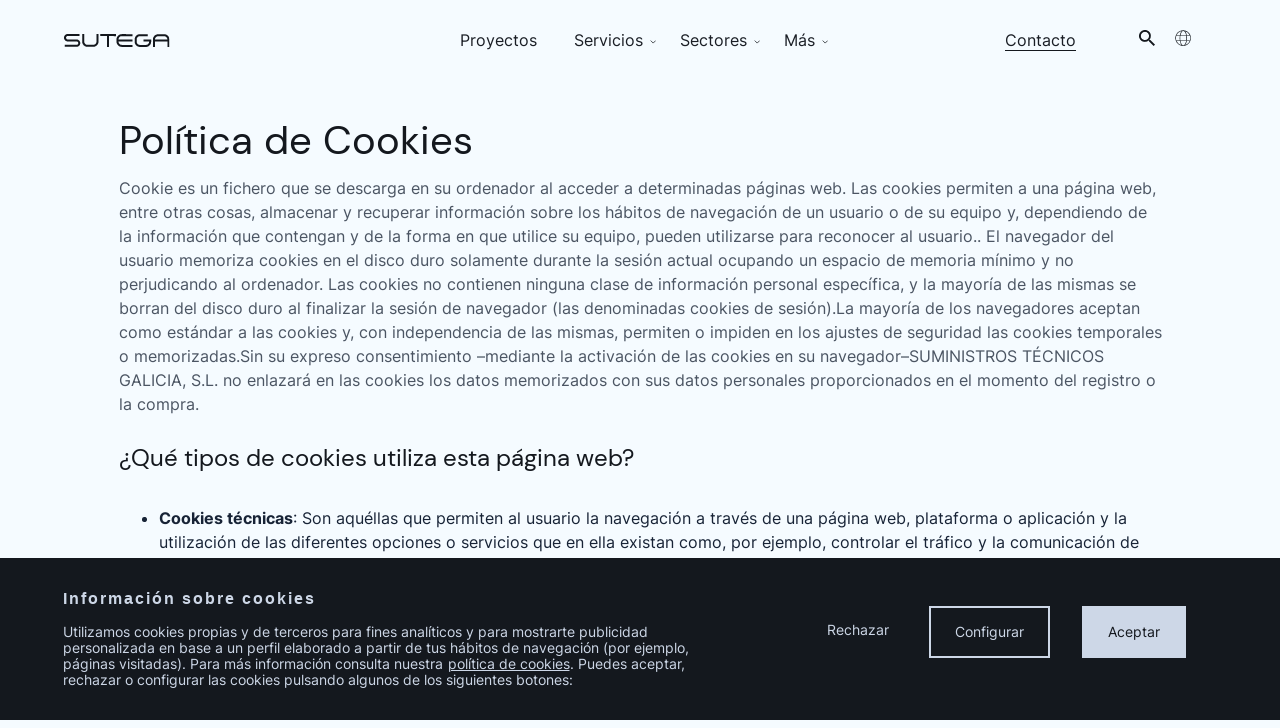

--- FILE ---
content_type: text/html; charset=UTF-8
request_url: https://sutega.com/politica-de-cookies/
body_size: 38198
content:
<!DOCTYPE html>
<!--[if lt IE 7]> <html class="no-js ie6 oldie" lang="es-ES"> <![endif]-->
<!--[if IE 7]>    <html class="no-js ie7 oldie" lang="es-ES"> <![endif]-->
<!--[if IE 8]>    <html class="no-js ie8 oldie" lang="es-ES"> <![endif]-->
<!-- Consider adding an manifest.appcache: h5bp.com/d/Offline -->
<!--[if gt IE 8]><!--> <html class="no-js" lang="es-ES"> <!--<![endif]-->
<head>
	<!-- DNS prefetch -->
<meta charset="utf-8"><link href="https://www.googletagmanager.com" rel="dns-prefetch">

<link href="https://www.googletagmanager.com" rel="preconnect">

<link rel="preload" href="https://sutega.com/wp-content/themes/sutega/fonts/Inter-Regular.woff2" as="font" type="font/woff2" crossorigin>
<link rel="preload" href="https://sutega.com/wp-content/themes/sutega/fonts/Inter-Bold.woff2" as="font" type="font/woff2" crossorigin>
<link rel="preload" href="https://sutega.com/wp-content/themes/sutega/fonts/DMSans-Regular.woff2" as="font" type="font/woff2" crossorigin>
<link rel="preload" href="https://sutega.com/wp-content/themes/sutega/fonts/DMSans-Bold.woff2" as="font" type="font/woff2" crossorigin>

<meta name="viewport" content="width=device-width, initial-scale=1" />
<meta http-equiv="X-UA-Compatible" content="ie=edge,chrome=1">
<meta name="theme-color" content="#ffffff">


<link type="text/plain" rel="author" href="https://sutega.com/humans.txt" />
<meta name="author" content="herraizsoto&co.">
<meta name="copyright" content="Sutega" />
<title>Política de cookies - Sutega</title>
<link href="https://sutega.com/wp-content/themes/sutega/images/favicons/favicon.png" rel="shortcut icon">
<link rel="shortcut icon" href="https://sutega.com/wp-content/themes/sutega/images/favicons/favicon.ico">
<link rel="apple-touch-icon" href="https://sutega.com/wp-content/themes/sutega/images/favicons/apple-icon.png">
<link rel="apple-touch-icon" sizes="57x57" href="https://sutega.com/wp-content/themes/sutega/images/favicons/apple-icon-57x57.png">
<link rel="apple-touch-icon" sizes="60x60" href="https://sutega.com/wp-content/themes/sutega/images/favicons/apple-icon-60x60.png">
<link rel="apple-touch-icon" sizes="72x72" href="https://sutega.com/wp-content/themes/sutega/images/favicons/apple-icon-72x72.png">
<link rel="apple-touch-icon" sizes="76x76" href="https://sutega.com/wp-content/themes/sutega/images/favicons/apple-icon-76x76.png">
<link rel="apple-touch-icon" sizes="114x114" href="https://sutega.com/wp-content/themes/sutega/images/favicons/apple-icon-114x114.png">
<link rel="apple-touch-icon" sizes="120x120" href="https://sutega.com/wp-content/themes/sutega/images/favicons/apple-icon-120x120.png">
<link rel="apple-touch-icon" sizes="144x144" href="https://sutega.com/wp-content/themes/sutega/images/favicons/apple-icon-144x144.png">
<link rel="apple-touch-icon" sizes="152x152" href="https://sutega.com/wp-content/themes/sutega/images/favicons/apple-icon-152x152.png">
<link rel="apple-touch-icon" sizes="180x180" href="https://sutega.com/wp-content/themes/sutega/images/favicons/apple-icon-180x180.png">
<link rel="icon" type="image/png" sizes="192x192"  href="https://sutega.com/wp-content/themes/sutega/images/favicons/android-icon-192x192.png">
<link rel="icon" type="image/png" sizes="32x32" href="https://sutega.com/wp-content/themes/sutega/images/favicons/favicon-32x32.png">
<link rel="icon" type="image/png" sizes="96x96" href="https://sutega.com/wp-content/themes/sutega/images/favicons/favicon-96x96.png">
<link rel="icon" type="image/png" sizes="16x16" href="https://sutega.com/wp-content/themes/sutega/images/favicons/favicon-16x16.png">
<link rel="manifest" href="https://sutega.com/wp-content/themes/sutega/manifest.json">
<link rel="mask-icon" href="https://sutega.com/wp-content/themes/sutega/images/favicons/safari-pinned-tab.svg" color="#ffffff">
<meta name="msapplication-TileColor" content="#ffffff">
<meta name="msapplication-config" content="https://sutega.com/wp-content/themes/sutega/browserconfig.xml">
<meta name="msapplication-TileImage" content="https://sutega.com/wp-content/themes/sutega/images/favicons/ms-icon-144x144.png">

<style>@keyframes fadeIn{from{opacity:0;}to{opacity:1;}}.barba-container{animation:fadeIn 0.3s;}.cookies-banner--active{-webkit-transform:translate(0,0) !important;-ms-transform:translate(0,0) !important;-o-transform:translate(0,0) !important;transform:translate(0,0) !important;opacity:1 !important;}.cookies-banner--active:before{background:rgba(0,0,0,.3) !important;content:" " !important;height:100vh !important;left:0 !important;position:absolute !important;top:-100vh !important;-ms-touch-action:none !important;touch-action:none !important;width:100% !important;}.page-template-cookies-policy .cookies-banner--active:before{background:none !important;}</style>
<meta name='robots' content='index, follow, max-image-preview:large, max-snippet:-1, max-video-preview:-1' />
<style>img:is([sizes="auto" i],[sizes^="auto," i]){contain-intrinsic-size:3000px 1500px}</style>

<link rel="canonical" href="https://sutega.com/politica-de-cookies/" />
<meta property="og:locale" content="es_ES" />
<meta property="og:type" content="article" />
<meta property="og:title" content="Política de cookies - Sutega" />
<meta property="og:description" content="[&hellip;]" />
<meta property="og:url" content="https://sutega.com/politica-de-cookies/" />
<meta property="og:site_name" content="Sutega" />
<meta property="article:modified_time" content="2024-02-12T19:02:44+00:00" />
<meta name="twitter:card" content="summary_large_image" />
<meta name="twitter:label1" content="Tiempo de lectura" />
<meta name="twitter:data1" content="5 minutos" />
<script type="application/ld+json" class="yoast-schema-graph">{"@context":"https://schema.org","@graph":[{"@type":"WebPage","@id":"https://sutega.com/politica-de-cookies/","url":"https://sutega.com/politica-de-cookies/","name":"Política de cookies - Sutega","isPartOf":{"@id":"https://www.sutega.com/#website"},"datePublished":"2019-07-08T07:42:23+00:00","dateModified":"2024-02-12T19:02:44+00:00","inLanguage":"es","potentialAction":[{"@type":"ReadAction","target":["https://sutega.com/politica-de-cookies/"]}]},{"@type":"WebSite","@id":"https://www.sutega.com/#website","url":"https://www.sutega.com/","name":"Sutega","description":"","potentialAction":[{"@type":"SearchAction","target":{"@type":"EntryPoint","urlTemplate":"https://www.sutega.com/?s={search_term_string}"},"query-input":{"@type":"PropertyValueSpecification","valueRequired":true,"valueName":"search_term_string"}}],"inLanguage":"es"}]}</script>

<style data-phast-original-src="https://sutega.com/wp-content/themes/sutega/style.css?ver=49131c0273260045b39556a6d5d3e9cb" data-phast-params='{"ref":"r2BHc8MwxsY"}'>html{-webkit-text-size-adjust:100%;line-height:1.15}main{display:block}h1{font-size:2em;margin:.67em 0}hr{box-sizing:initial;height:0;overflow:visible}pre{font-family:monospace,monospace;font-size:1em}a{background-color:transparent}abbr[title]{border-bottom:none;text-decoration:underline;-webkit-text-decoration:underline dotted;text-decoration:underline dotted}b,strong{font-weight:bolder}code,kbd,samp{font-family:monospace,monospace;font-size:1em}small{font-size:80%}sub,sup{font-size:75%;line-height:0;position:relative;vertical-align:initial}sub{bottom:-.25em}sup{top:-.5em}img{border-style:none}button,input,optgroup,select,textarea{font-family:inherit;font-size:100%;line-height:1.15;margin:0}button,input{overflow:visible}button,select{text-transform:none}[type=button],[type=reset],[type=submit],button{-webkit-appearance:button}[type=button]::-moz-focus-inner,[type=reset]::-moz-focus-inner,[type=submit]::-moz-focus-inner,button::-moz-focus-inner{border-style:none;padding:0}[type=button]:-moz-focusring,[type=reset]:-moz-focusring,[type=submit]:-moz-focusring,button:-moz-focusring{outline:1px dotted ButtonText}fieldset{padding:.35em .75em .625em}legend{box-sizing:border-box;color:inherit;display:table;max-width:100%;padding:0;white-space:normal}progress{vertical-align:initial}textarea{overflow:auto}[type=checkbox],[type=radio]{box-sizing:border-box;padding:0}[type=number]::-webkit-inner-spin-button,[type=number]::-webkit-outer-spin-button{height:auto}[type=search]{-webkit-appearance:textfield;outline-offset:-2px}[type=search]::-webkit-search-decoration{-webkit-appearance:none}::-webkit-file-upload-button{-webkit-appearance:button;font:inherit}details{display:block}summary{display:list-item}[hidden],template{display:none}@font-face{font-display:swap;font-family:Dm-Sans;font-style:normal;font-weight:400;src:url(https://sutega.com/wp-content/themes/sutega/fonts/DMSans-Regular.woff2) format("woff2"),url(https://sutega.com/wp-content/themes/sutega/fonts/DMSans-Regular.woff) format("woff"),url(https://sutega.com/wp-content/themes/sutega/fonts/DMSans-Regular.ttf) format("truetype")}@font-face{font-display:swap;font-family:Dm-Sans;font-style:normal;font-weight:700;src:url(https://sutega.com/wp-content/themes/sutega/fonts/DMSans-Bold.woff2) format("woff2"),url(https://sutega.com/wp-content/themes/sutega/fonts/DMSans-Bold.woff) format("woff"),url(https://sutega.com/wp-content/themes/sutega/fonts/DMSans-Bold.ttf) format("truetype")}@font-face{font-display:swap;font-family:inter;font-style:normal;font-weight:400;src:url(https://sutega.com/wp-content/themes/sutega/fonts/Inter-Regular.woff2) format("woff2"),url(https://sutega.com/wp-content/themes/sutega/fonts/Inter-Regular.woff) format("woff"),url(https://sutega.com/wp-content/themes/sutega/fonts/Inter-Regular.ttf) format("truetype")}@font-face{font-display:swap;font-family:inter;font-style:normal;font-weight:700;src:url(https://sutega.com/wp-content/themes/sutega/fonts/Inter-Bold.woff2) format("woff2"),url(https://sutega.com/wp-content/themes/sutega/fonts/Inter-Bold.woff) format("woff"),url(https://sutega.com/wp-content/themes/sutega/fonts/Inter-Bold.ttf) format("truetype")}@keyframes animated-text-hero-effect{0%{transform:translateY(100%)}50%{transform:translateY(100%)}to{transform:translateY(0)}}@keyframes animated-text-hero{0%{transform:translateY(100%)}50%{transform:translateY(0)}to{transform:translateY(0)}}@keyframes animated-text-link{0%{background-size:100% 1px,0 1px,0 1px}50%{background-size:0 1px,100% 1px,0 1px}to{background-size:0 1px,0 1px,100% 1px}}@keyframes animated-big-text-link{0%{background-size:100% 3px,0 3px,0 3px}50%{background-size:0 3px,100% 3px,0 3px}to{background-size:0 3px,0 3px,100% 3px}}@keyframes animated-text-bg{0%{background-size:87% 100%,0 100%,0 100%}50%{background-size:0 100%,87% 100%,0 100%}to{background-size:0 100%,0 100%,87% 100%}}@keyframes fadeOut{0%{opacity:1}to{opacity:0}}@keyframes numbers1{99%{opacity:1}to{opacity:0;transform:rotate(180deg)}}@keyframes numbers2{to{opacity:1}99%{opacity:1}to{opacity:0;transform:rotate(180deg)}}[class*=col-fixed-]{float:left;width:100%}.col-group{margin-left:-18px;margin-right:-18px}.col-group:after{clear:both;content:" ";display:table}.col-group .col-group{padding:0}.col-group [class*=col-]{box-sizing:border-box;min-height:1px}.col-group [class*=col-]:not(.col-group):not(.col-content){padding-left:18px;padding-right:18px}.col-group [class*=pull-],.col-group [class*=push-]{position:relative}.col-mb-2{float:left;padding-left:18px;padding-right:18px}.col-mb-2{width:16.6666666667%}@media(min-width:768px){.col-1{width:8.3333333333%}.col-1{float:left;padding-left:18px;padding-right:18px}.col-6{float:left;padding-left:18px;padding-right:18px}.col-6{width:50%}.col-8{float:left;padding-left:18px;padding-right:18px}.col-8{width:66.6666666667%}.col-12{float:left;padding-left:18px;padding-right:18px}.col-12{width:100%}.col-group{margin-left:-18px;margin-right:-18px;padding:0}.col-group:after{clear:both;content:" ";display:table}}@media(min-width:992px){.col-dt-5{width:41.6666666667%}.col-dt-5,.col-dt-6{float:left;padding-left:18px;padding-right:18px}.col-dt-6{width:50%}.col-dt-offset-1{margin-left:8.3333333333%}}@media(min-width:1200px){.col-ld-3{width:25%}.col-ld-3,.col-ld-4{float:left;padding-left:18px;padding-right:18px}.col-ld-4{width:33.3333333333%}}@media(min-width:992px){}.u-visually-hidden{clip:rect(1px 1px 1px 1px);clip:rect(1px,1px,1px,1px);border:0!important;height:1px!important;overflow:hidden;padding:0!important;position:absolute!important;width:1px!important}@media(min-width:992px){}.u-wysiwyg a:not(.cta){background-image:linear-gradient(#14181e,#14181e),linear-gradient(transparent,transparent),linear-gradient(#14181e,#14181e);background-position:100% 100%,0 100%,0 100%;background-repeat:no-repeat;background-size:100% 1px,0 1px,0 1px;border:none;color:#14181e;margin-top:.125rem;padding-bottom:.125rem;text-decoration:none;transition:.3s ease}.u-wysiwyg a:not(.cta):hover{animation-duration:.8s;animation-name:animated-text-link;animation-timing-function:ease-in-out;background-image:linear-gradient(#fca311,#fca311),linear-gradient(transparent,transparent),linear-gradient(#fca311,#fca311);color:#fca311}.section--dark .u-wysiwyg a:not(.cta),.section--darkest .u-wysiwyg a:not(.cta){background-image:linear-gradient(#f5fbff,#f5fbff),linear-gradient(transparent,transparent),linear-gradient(#f5fbff,#f5fbff);background-position:100% 100%,0 100%,0 100%;background-repeat:no-repeat;background-size:100% 1px,0 1px,0 1px;border:none;color:#f5fbff;margin-top:.125rem;padding-bottom:.125rem;text-decoration:none;transform:.3s ease;transition:.3s ease}.section--dark .u-wysiwyg a:not(.cta):hover,.section--darkest .u-wysiwyg a:not(.cta):hover{animation-duration:.8s;animation-name:animated-text-link;animation-timing-function:ease-in-out;background-image:linear-gradient(#fca311,#fca311),linear-gradient(transparent,transparent),linear-gradient(#fca311,#fca311);color:#fca311}.section--light .u-wysiwyg a:not(.cta),.section--lightest .u-wysiwyg a:not(.cta){background-image:linear-gradient(#14181e,#14181e),linear-gradient(transparent,transparent),linear-gradient(#14181e,#14181e);background-position:100% 100%,0 100%,0 100%;background-repeat:no-repeat;background-size:100% 1px,0 1px,0 1px;border:none;color:#14181e;margin-top:.125rem;padding-bottom:.125rem;text-decoration:none;transition:.3s ease}.section--light .u-wysiwyg a:not(.cta):hover,.section--lightest .u-wysiwyg a:not(.cta):hover{animation-duration:.8s;animation-name:animated-text-link;animation-timing-function:ease-in-out;background-image:linear-gradient(#fca311,#fca311),linear-gradient(transparent,transparent),linear-gradient(#fca311,#fca311);color:#fca311}@media(max-width:991px){}.u-wysiwyg table:not(.u-color-bg table){box-shadow:0 0 0 1px #a0b3d0}.u-wysiwyg table tr:not(.u-color-bg tr):first-child td:first-child:before{background-color:#a0b3d0;content:"";height:1px;position:absolute;right:0;top:-1px;width:calc(100% - 37px)}.u-wysiwyg table tr:not(.u-color-bg tr):first-child td:nth-child(2):before{background-color:#a0b3d0;content:"";height:1px;left:0;position:absolute;top:-1px;width:calc(100% - 37px)}@media(max-width:991px){}@media(min-width:992px){}.u-wysiwyg ul li li:not(ol li){list-style:none;position:relative}.u-wysiwyg ul li li:not(ol li):before{background-image:url(https://sutega.com/wp-content/themes/sutega/images/decorations/bullet.svg);background-repeat:no-repeat;background-size:contain;content:"";display:block;height:.3125rem;left:-1.5rem;position:absolute;top:.5rem;width:.3125rem}.u-wysiwyg ul li:not(li li){list-style:none;position:relative}.u-wysiwyg ul li:not(li li):before{background-image:url(https://sutega.com/wp-content/themes/sutega/images/icons/line.svg);background-repeat:no-repeat;background-size:contain;content:"";display:block;height:.125rem;left:-4.375rem;position:absolute;top:5%;transition:.1s cubic-bezier(.46,.01,.41,1.38);width:3rem}@media(max-width:575px){.u-wysiwyg ul li:not(li li):before{left:-2.4rem;width:1.8rem}}@media(min-width:992px){}.u-wysiwyg ol ul li:not(ol ul ol li){list-style:none;position:relative}.u-wysiwyg ol ul li:not(ol ul ol li):before{background-image:url(https://sutega.com/wp-content/themes/sutega/images/decorations/bullet.svg);background-repeat:no-repeat;background-size:contain;content:"";display:block;height:.3125rem;left:-1.5rem;position:absolute;top:.5rem;width:.3125rem}@media(min-width:992px){}.u-wysiwyg--bullet a:not(.cta){background-image:linear-gradient(#14181e,#14181e),linear-gradient(transparent,transparent),linear-gradient(#14181e,#14181e);background-position:100% 100%,0 100%,0 100%;background-repeat:no-repeat;background-size:100% 1px,0 1px,0 1px;border:none;color:#14181e;margin-top:.125rem;padding-bottom:.125rem;text-decoration:none;transition:.3s ease}.u-wysiwyg--bullet a:not(.cta):hover{animation-duration:.8s;animation-name:animated-text-link;animation-timing-function:ease-in-out;background-image:linear-gradient(#fca311,#fca311),linear-gradient(transparent,transparent),linear-gradient(#fca311,#fca311);color:#fca311}.section--dark .u-wysiwyg--bullet a:not(.cta),.section--darkest .u-wysiwyg--bullet a:not(.cta){background-image:linear-gradient(#f5fbff,#f5fbff),linear-gradient(transparent,transparent),linear-gradient(#f5fbff,#f5fbff);background-position:100% 100%,0 100%,0 100%;background-repeat:no-repeat;background-size:100% 1px,0 1px,0 1px;border:none;color:#f5fbff;margin-top:.125rem;padding-bottom:.125rem;text-decoration:none;transform:.3s ease;transition:.3s ease}.section--dark .u-wysiwyg--bullet a:not(.cta):hover,.section--darkest .u-wysiwyg--bullet a:not(.cta):hover{animation-duration:.8s;animation-name:animated-text-link;animation-timing-function:ease-in-out;background-image:linear-gradient(#fca311,#fca311),linear-gradient(transparent,transparent),linear-gradient(#fca311,#fca311);color:#fca311}.section--light .u-wysiwyg--bullet a:not(.cta),.section--lightest .u-wysiwyg--bullet a:not(.cta){background-image:linear-gradient(#14181e,#14181e),linear-gradient(transparent,transparent),linear-gradient(#14181e,#14181e);background-position:100% 100%,0 100%,0 100%;background-repeat:no-repeat;background-size:100% 1px,0 1px,0 1px;border:none;color:#14181e;margin-top:.125rem;padding-bottom:.125rem;text-decoration:none;transition:.3s ease}.section--light .u-wysiwyg--bullet a:not(.cta):hover,.section--lightest .u-wysiwyg--bullet a:not(.cta):hover{animation-duration:.8s;animation-name:animated-text-link;animation-timing-function:ease-in-out;background-image:linear-gradient(#fca311,#fca311),linear-gradient(transparent,transparent),linear-gradient(#fca311,#fca311);color:#fca311}@media(max-width:991px){}.u-wysiwyg--bullet table:not(.u-color-bg table){box-shadow:0 0 0 1px #a0b3d0}.u-wysiwyg--bullet table tr:not(.u-color-bg tr):first-child td:first-child:before{background-color:#a0b3d0;content:"";height:1px;position:absolute;right:0;top:-1px;width:calc(100% - 37px)}.u-wysiwyg--bullet table tr:not(.u-color-bg tr):first-child td:nth-child(2):before{background-color:#a0b3d0;content:"";height:1px;left:0;position:absolute;top:-1px;width:calc(100% - 37px)}@media(max-width:991px){}@media(min-width:992px){}.u-wysiwyg--bullet ul li li:not(ol li){list-style:none;position:relative}.u-wysiwyg--bullet ul li li:not(ol li):before{background-image:url(https://sutega.com/wp-content/themes/sutega/images/decorations/bullet.svg);background-repeat:no-repeat;background-size:contain;content:"";display:block;height:.3125rem;left:-1.5rem;position:absolute;top:.5rem;width:.3125rem}.u-wysiwyg--bullet ul li:not(li li){list-style:none;position:relative}.u-wysiwyg--bullet ul li:not(li li):before{background-image:url(https://sutega.com/wp-content/themes/sutega/images/decorations/bullet.svg);background-repeat:no-repeat;background-size:contain;content:"";display:block;height:.3125rem;left:-1.5rem;position:absolute;top:.5rem;width:.3125rem}@media(min-width:992px){}.u-wysiwyg--bullet ol ul li:not(ol ul ol li){list-style:none;position:relative}.u-wysiwyg--bullet ol ul li:not(ol ul ol li):before{background-image:url(https://sutega.com/wp-content/themes/sutega/images/decorations/bullet.svg);background-repeat:no-repeat;background-size:contain;content:"";display:block;height:.3125rem;left:-1.5rem;position:absolute;top:.5rem;width:.3125rem}@media(min-width:992px){}html{box-sizing:border-box;font-size:100%;scroll-behavior:smooth}*,:after,:before{box-sizing:inherit}@media(prefers-reduced-motion:reduce){*,:after,:before{animation:none!important;scroll-behavior:auto!important;transition:none!important}}body{background:#14181e;color:#7e8692;font-family:inter;font-size:1em;margin:0}.wrapper{margin:0 auto;max-width:1155px;padding:4rem 1.125rem 5rem}@media(min-width:992px){.wrapper{padding:7.5rem 3rem 5rem}}@media(min-width:576px)and (max-width:991px){.wrapper{padding:4rem 2.125rem 5rem}}@media(max-width:575px){}@media(min-width:992px){}@media(max-width:991px){}@media(min-width:992px){.section--dark+.video.section--dark:not(.project-info .video) .wrapper,.section--darkest+.video.section--darkest:not(.project-info .video) .wrapper,.section--light+.video.section--light:not(.project-info .video) .wrapper,.section--lightest+.video.section--lightest:not(.project-info .video) .wrapper{padding-bottom:2.5rem;padding-top:0}}@media(min-width:1155px){}@media(min-width:992px){.hero+section:not(section.project-info) .wrapper{padding-top:2.5rem}}@media(max-width:991px){.hero+section:not(section.project-info) .wrapper{padding-top:1.5rem}}@media(max-width:575px){}@media(min-width:992px){}@media(max-width:575px){}@media(max-width:991px){}img{height:auto!important}iframe,img{max-width:100%}a{text-decoration:none}a img{vertical-align:top}@media(min-width:992px){}.barba-transition-container{position:relative}.barba-transition-container:after,.barba-transition-container:before{background:#14181e;content:"";height:0;left:0;opacity:0;position:fixed;top:0;transition:transform 0s ease-in-out 1.2s,opacity 1.2s ease-in-out;width:100%;z-index:10900}.barba-transition-container:after{background:url(https://sutega.com/wp-content/themes/sutega/images/logo.svg) 50% 50% no-repeat;background-size:268px 33px;transition:transform 0s ease-in-out .6s,opacity .6s ease-in-out;z-index:10901}@media(min-width:768px){.barba-transition-container:after{background-size:268px 33px}}@media(min-width:992px){}main:not(.home main){position:relative;z-index:3}@media(min-width:768px){}@media(min-width:768px){}@media(min-width:768px){}@media(min-width:992px){}@media(min-width:992px){}.breadcrumb ul li:not(:first-child):before{color:#7e8692;content:">"}@media(min-width:992px){}@supports(object-fit:cover){}.grid-card[class*=col-]:not(.col-group):not(.col-content){padding-left:0;padding-right:0}@media(min-width:992px){.grid-card--big[class*=col-]:not(.col-group):not(.col-content){padding-left:5%;padding-right:2%}}@media(max-width:575px){}@media(min-width:992px){.grid-card--left-margin[class*=col-]:not(.col-group):not(.col-content){padding-left:10%;padding-right:13%}}.grid-card--no-image[class*=col-]:not(.col-group):not(.col-content){padding-left:2rem;padding-right:2rem}@media(min-width:992px){.grid-card--no-image[class*=col-]:not(.col-group):not(.col-content){padding-left:2.5rem;padding-right:2.5rem}}@media(min-width:992px){.grid-card--small[class*=col-]:not(.col-group):not(.col-content){padding-right:25%}}@media(max-width:575px){}@media(min-width:992px){.js .grid-card.animated:nth-child(2){transition-delay:.15s}.js .grid-card.animated:nth-child(3){transition-delay:.3s}}@media(prefers-reduced-motion){}@media(min-width:576px)and (max-width:991px){.grid-card:nth-child(n+3){margin-top:2rem}.grid-card:nth-child(2n){margin-left:.625rem;width:calc(50% - 10px)}.grid-card:nth-child(odd){margin-right:.625rem;width:calc(50% - 10px)}}@media(max-width:575px){.grid-card:not(:first-child){margin-top:2rem}}.newsletter{max-width:100%}.newsletter__email{display:inline-block;padding-bottom:.5rem;position:relative;width:89%}.newsletter__label{display:block}.newsletter__input{-webkit-appearance:none;background:transparent;border:none;border-bottom:1px solid #14181e;margin-top:1.5rem;outline:0;width:100%}.newsletter__input:hover{border-bottom:1px solid rgba(20,24,30,.1)}.newsletter__input:focus{border-bottom:1px solid transparent}.newsletter__button-container{bottom:22%;display:block;height:1.5rem;padding-left:0;position:absolute;right:3%;transition:padding-left .3s ease-out;width:8%}@media(max-width:991px){.newsletter__button-container{bottom:18%}}.newsletter__button-container:hover{padding-left:1%}.newsletter__button{cursor:pointer;height:32px;height:2rem;margin-top:-2rem;opacity:0;width:100%}.newsletter__button-icon{pointer-events:none}@media(min-width:768px){}@media(min-width:992px){}@media(max-width:991px){}@media(min-width:992px){@supports(object-fit:cover){}}@supports(object-fit:cover){}@media(max-width:575px){}.projects-grid-card__list li:not(:first-child){margin-left:1rem}@media(min-width:992px){.js .projects-grid-card.animated:nth-child(2){transition-delay:.15s}.js .projects-grid-card.animated:nth-child(3){transition-delay:.3s}}@media(prefers-reduced-motion){}.search-form__input-area{margin-top:.1875rem;position:relative;transition:.3s ease}@media(min-width:992px){}.search-form__input-area svg path{fill:#fff}.search-form__input-area:hover svg path{fill:#fca311}.search-form__input{-webkit-appearance:none;background:transparent;border:none;border-bottom:1px solid #14181e;color:#172336;font-family:Dm-Sans;font-size:32px;font-size:2rem;font-weight:400;line-height:36px;line-height:2.25rem;margin-top:1.5rem;outline:none!important;padding-left:0;padding-right:2.5rem;transition:none;width:100%}@media(max-width:1154px){.search-form__input{font-family:inter;font-size:18px;font-size:1.125rem;font-weight:400;line-height:150%}}.search-form__input:hover{border-bottom:1px solid rgba(20,24,30,.1)}.search-form__input:focus{border-bottom:1px solid #fca311}@media(min-width:992px){}.search-form input:-webkit-autofill,.search-form input:-webkit-autofill:active,.search-form input:-webkit-autofill:focus,.search-form input:-webkit-autofill:hover{-webkit-text-fill-color:#14181e!important;-webkit-box-shadow:inset 0 0 0 30px #f5fbff!important}.search-form input::-webkit-search-cancel-button{-webkit-appearance:none}@media(max-width:991px){.search-form input::-webkit-input-placeholder{font-family:inter;font-size:18px;font-size:1.125rem;font-weight:400;line-height:150%}}.search-form--header{background:#eaf4ff;border:1px solid #14181e;display:none;left:0;padding-bottom:3.125rem;position:fixed;right:.9375rem;top:3.9375rem;width:100%;z-index:999}@media(min-width:1155px){.search-form--header{top:5.125rem}}.search-form--header .search-form__input{margin:0}.search-form--header input:-webkit-autofill,.search-form--header input:-webkit-autofill:active,.search-form--header input:-webkit-autofill:focus,.search-form--header input:-webkit-autofill:hover{-webkit-text-fill-color:#14181e!important;-webkit-box-shadow:inset 0 0 0 30px #eaf4ff!important}.search-form__submit{background:none;border:none;font-size:0;position:absolute;right:17px;right:1.0625rem;top:17px;top:1.0625rem;transition:.3s ease}.search-form__submit svg{height:18px;width:24px}.search-form__submit svg path{fill:transparent!important}.search-form__submit:hover svg path{stroke:#fca311!important}@media(min-width:992px){.search-form__submit{width:1.25rem}.search-form__submit:hover{cursor:pointer}}@media(min-width:992px){}@supports(object-fit:cover){@media(min-width:992px){}}.footer{background:#eaf4ff;color:#14181e;overflow:hidden}@media(max-width:575px){.footer{text-align:center}}.footer .wrapper{padding-bottom:1.5rem;padding-top:4rem}.footer ul{list-style:none;margin:0;padding:0}.footer li{margin-top:.5rem}.footer a{color:#9ca3af}@media(min-width:992px){.footer__social .social-icons__list{display:inline-flex}}.footer__social li{display:inline-block;margin-right:1.5rem;margin-top:1rem;position:relative}.footer__social li:not(:first-child):before{color:#9ca3af;content:" · ";height:1.15rem;left:-1rem;position:absolute;top:.3125rem;width:1rem}@media(max-width:575px){.footer__social li:not(:first-child):before{left:-28%}.footer__social li:nth-child(4):before{content:""}}@media(max-width:320px){.footer__social li:nth-child(odd):before{content:""}.footer__social li:nth-child(2n):before{color:#9ca3af;content:" · ";height:1.15rem;left:-1rem;position:absolute;top:.3125rem;width:1rem}}@media(max-width:320px)and (max-width:575px){.footer__social li:nth-child(2n):before{left:-28%}}.footer__social li a{background-image:linear-gradient(transparent,transparent),linear-gradient(transparent,transparent),linear-gradient(transparent,transparent);background-position:100% 100%,0 100%,0 100%;background-repeat:no-repeat;background-size:100% 1px,0 1px,0 1px;border:none;color:#9ca3af;font-family:inter;font-size:18px;font-size:1.125rem;font-weight:400;line-height:150%;margin-top:.125rem;padding-bottom:.125rem;text-decoration:none;transition:.3s ease}.footer__social li a:hover{animation-duration:.8s;animation-name:animated-text-link;animation-timing-function:ease-in-out;background-image:linear-gradient(#14181e,#14181e),linear-gradient(transparent,transparent),linear-gradient(#14181e,#14181e);color:#14181e}.footer__contact,.footer__menu,.footer__newsletter{margin-top:4rem}.footer__legal{margin-top:1rem}@media(min-width:1155px){.footer__legal{margin-top:4rem}}.footer__newsletter{width:100%}@media(min-width:992px){.footer__newsletter{float:right;margin-top:1rem}}@media(max-width:575px){}.footer .newsletter__input{color:#14181e;font-family:Dm-Sans;font-size:24px;font-size:1.5rem;font-weight:400;line-height:36px;line-height:2.25rem}@media(max-width:575px){.footer .newsletter__input{font-family:inter;font-size:18px;font-size:1.125rem;font-weight:400;line-height:150%}}.footer .newsletter__label{color:#14181e;font-family:inter;font-size:18px;font-size:1.125rem;font-weight:400;line-height:150%}.footer .newsletter input:-webkit-autofill,.footer .newsletter input:-webkit-autofill:active,.footer .newsletter input:-webkit-autofill:focus,.footer .newsletter input:-webkit-autofill:hover{-webkit-text-fill-color:#14181e!important;-webkit-box-shadow:inset 0 0 0 30px #eaf4ff!important}@media(min-width:992px){.footer__menu{margin-top:0}}@media(max-width:575px){.footer__menu{display:none}}.footer__menu li{text-transform:uppercase}.footer__menu a{background-image:linear-gradient(#14181e,#14181e),linear-gradient(transparent,transparent),linear-gradient(#14181e,#14181e);background-position:100% 100%,0 100%,0 100%;background-repeat:no-repeat;background-size:100% 1px,0 1px,0 1px;border:none;color:#14181e;font-family:Dm-Sans;font-size:24px;font-size:1.5rem;font-weight:400;line-height:36px;line-height:2.25rem;line-height:133%;margin-top:0;padding-bottom:0;text-decoration:none;transition:.3s ease}.footer__menu a:hover{animation-duration:.8s;animation-name:animated-text-link;animation-timing-function:ease-in-out;background-image:linear-gradient(#fca311,#fca311),linear-gradient(transparent,transparent),linear-gradient(#fca311,#fca311);color:#fca311}.footer__contact a{color:#14181e;font-family:Dm-Sans;font-size:6.25rem;font-weight:700;letter-spacing:-5%;line-height:100%;position:relative;text-decoration:underline;text-decoration-color:transparent;transition:.3s ease}.footer__contact a:after{background-image:url(https://sutega.com/wp-content/themes/sutega/images/icons/arrow-right.svg);background-repeat:no-repeat;background-size:contain;content:"";display:block;transition:right .3s ease-out}@media(min-width:576px){.footer__contact a:after{height:50%;position:absolute;right:-7.1875rem;top:62%;transform:translateY(-50%);width:5.6875rem}}@media(max-width:575px){.footer__contact a:after{height:3.125rem;margin:2rem auto 0;width:5.125rem}}.footer__contact a:hover{text-decoration-color:#14181e}.footer__contact a:hover:after{right:-125px}@media(max-width:1154px){.footer__contact a{font-size:4.375rem}}.footer__contact h3{color:#14181e;font-family:inter;font-size:18px;font-size:1.125rem;font-weight:400;line-height:150%}.footer__legal{color:#262e3a;font-size:.75rem;line-height:1rem;margin-bottom:1.5rem}.footer__legal-menu li{display:inline;margin-right:1.5rem}@media(max-width:576px){.footer__legal-menu li{display:inline-block}.footer__legal-menu li:first-child{display:block}}.footer__legal-menu li a{background-image:linear-gradient(transparent,transparent),linear-gradient(transparent,transparent),linear-gradient(transparent,transparent);background-position:100% 100%,0 100%,0 100%;background-repeat:no-repeat;background-size:100% 1px,0 1px,0 1px;border:none;color:#262e3a;font-size:.75rem;line-height:1rem;margin-top:0;padding-bottom:0;text-decoration:none;transition:.3s ease}.footer__legal-menu li a:hover{animation-duration:.8s;animation-name:animated-text-link;animation-timing-function:ease-in-out;background-image:linear-gradient(#fca311,#fca311),linear-gradient(transparent,transparent),linear-gradient(#fca311,#fca311)}.footer__legal-menu li:nth-child(n+5){display:inline-block}.footer__legal-menu li:nth-child(n+5) a{color:#9ca3af}@media(min-width:576px){.footer__legal-menu li:nth-child(4):after{content:"\a";white-space:pre}}.footer__copyright{display:inline-block;margin-bottom:0}.footer__logos{filter:grayscale(100%);margin-top:4rem}@media(max-width:575px){.footer__logos{margin-top:1rem}}@media(max-width:1154px){.footer__logos{margin-top:3rem}}@media(min-width:1155px){.footer__logos{float:right}}@media(max-width:991px){.footer__logo{display:inline-block;float:none}}.footer__logo img{min-width:55px}.header{left:0;padding:1.5rem 18px;position:fixed;top:0;transition:transform .3s ease-out,background .3s ease-out;width:100%;z-index:10}.header__search .search-close__icon{display:none;margin-left:-.25rem;margin-top:-.1875rem}.header__search .search-close__icon path{stroke:#fff}.blog .header:not(.scrolled):not(:hover) svg path,.category .header:not(.scrolled):not(:hover) svg path,.category-sin-categorizar .header:not(.scrolled):not(:hover) svg path,.page-template-cookies-policy .header:not(.scrolled):not(:hover) svg path,.post-type-archive-services .header:not(.scrolled):not(:hover) svg path,.search-no-results .header:not(.scrolled):not(:hover) svg path,.search-results .header:not(.scrolled):not(:hover) svg path,.single-post .header:not(.scrolled):not(:hover) svg path{fill:#14181e}.blog .header:not(.scrolled):not(:hover) a,.category .header:not(.scrolled):not(:hover) a,.category-sin-categorizar .header:not(.scrolled):not(:hover) a,.page-template-cookies-policy .header:not(.scrolled):not(:hover) a,.post-type-archive-services .header:not(.scrolled):not(:hover) a,.search-no-results .header:not(.scrolled):not(:hover) a,.search-results .header:not(.scrolled):not(:hover) a,.single-post .header:not(.scrolled):not(:hover) a{color:#1a1e25}.blog .header:not(.scrolled):not(:hover) a:before,.category .header:not(.scrolled):not(:hover) a:before,.category-sin-categorizar .header:not(.scrolled):not(:hover) a:before,.page-template-cookies-policy .header:not(.scrolled):not(:hover) a:before,.post-type-archive-services .header:not(.scrolled):not(:hover) a:before,.search-no-results .header:not(.scrolled):not(:hover) a:before,.search-results .header:not(.scrolled):not(:hover) a:before,.single-post .header:not(.scrolled):not(:hover) a:before{background-image:url(https://sutega.com/wp-content/themes/sutega/images/icons/icon-menu-black.svg);background-position-y:-.125rem;background-size:120%}@media(min-width:1155px){.blog .header:not(.scrolled):not(:hover) #menu-header-right a,.category .header:not(.scrolled):not(:hover) #menu-header-right a,.category-sin-categorizar .header:not(.scrolled):not(:hover) #menu-header-right a,.page-template-cookies-policy .header:not(.scrolled):not(:hover) #menu-header-right a,.post-type-archive-services .header:not(.scrolled):not(:hover) #menu-header-right a,.search-no-results .header:not(.scrolled):not(:hover) #menu-header-right a,.search-results .header:not(.scrolled):not(:hover) #menu-header-right a,.single-post .header:not(.scrolled):not(:hover) #menu-header-right a{background-image:linear-gradient(#14181e,#14181e),linear-gradient(transparent,transparent),linear-gradient(#14181e,#14181e);background-position:100% 100%,0 100%,0 100%;background-repeat:no-repeat;background-size:100% 1px,0 1px,0 1px;border:none;margin-top:.125rem;padding-bottom:.125rem;text-decoration:none;transition:.3s ease}.blog .header:not(.scrolled):not(:hover) #menu-header-right a:hover,.category .header:not(.scrolled):not(:hover) #menu-header-right a:hover,.category-sin-categorizar .header:not(.scrolled):not(:hover) #menu-header-right a:hover,.page-template-cookies-policy .header:not(.scrolled):not(:hover) #menu-header-right a:hover,.post-type-archive-services .header:not(.scrolled):not(:hover) #menu-header-right a:hover,.search-no-results .header:not(.scrolled):not(:hover) #menu-header-right a:hover,.search-results .header:not(.scrolled):not(:hover) #menu-header-right a:hover,.single-post .header:not(.scrolled):not(:hover) #menu-header-right a:hover{animation-duration:.8s;animation-name:animated-text-link;animation-timing-function:ease-in-out;background-image:linear-gradient(#14181e,#14181e),linear-gradient(transparent,transparent),linear-gradient(#14181e,#14181e)}}.blog .header:not(.scrolled):not(:hover) .header__menu__toggler .hamburguer,.blog .header:not(.scrolled):not(:hover) .header__menu__toggler:after,.blog .header:not(.scrolled):not(:hover) .header__menu__toggler:before,.category .header:not(.scrolled):not(:hover) .header__menu__toggler .hamburguer,.category .header:not(.scrolled):not(:hover) .header__menu__toggler:after,.category .header:not(.scrolled):not(:hover) .header__menu__toggler:before,.category-sin-categorizar .header:not(.scrolled):not(:hover) .header__menu__toggler .hamburguer,.category-sin-categorizar .header:not(.scrolled):not(:hover) .header__menu__toggler:after,.category-sin-categorizar .header:not(.scrolled):not(:hover) .header__menu__toggler:before,.page-template-cookies-policy .header:not(.scrolled):not(:hover) .header__menu__toggler .hamburguer,.page-template-cookies-policy .header:not(.scrolled):not(:hover) .header__menu__toggler:after,.page-template-cookies-policy .header:not(.scrolled):not(:hover) .header__menu__toggler:before,.post-type-archive-services .header:not(.scrolled):not(:hover) .header__menu__toggler .hamburguer,.post-type-archive-services .header:not(.scrolled):not(:hover) .header__menu__toggler:after,.post-type-archive-services .header:not(.scrolled):not(:hover) .header__menu__toggler:before,.search-no-results .header:not(.scrolled):not(:hover) .header__menu__toggler .hamburguer,.search-no-results .header:not(.scrolled):not(:hover) .header__menu__toggler:after,.search-no-results .header:not(.scrolled):not(:hover) .header__menu__toggler:before,.search-results .header:not(.scrolled):not(:hover) .header__menu__toggler .hamburguer,.search-results .header:not(.scrolled):not(:hover) .header__menu__toggler:after,.search-results .header:not(.scrolled):not(:hover) .header__menu__toggler:before,.single-post .header:not(.scrolled):not(:hover) .header__menu__toggler .hamburguer,.single-post .header:not(.scrolled):not(:hover) .header__menu__toggler:after,.single-post .header:not(.scrolled):not(:hover) .header__menu__toggler:before{background-color:#14181e}@media(max-width:992px){.page-template-cookies-policy .header:hover{background:#14181e}}@media(min-width:1155px){.header{padding:2rem 4rem}.header:hover{background:#14181e}}.header__logo{float:left;margin-right:2rem;position:relative;z-index:1}.header__menu ul ul,.header__right-menu ul ul{display:none}.header__menu ul ul li,.header__right-menu ul ul li{float:none}.header__menu li,.header__right-menu li{display:inline-block;list-style:none}.header__menu li:first-child,.header__right-menu li:first-child{transition-delay:.3s}.header__menu li:nth-child(2),.header__right-menu li:nth-child(2){transition-delay:.35s}.header__menu li:nth-child(3),.header__right-menu li:nth-child(3){transition-delay:.4s}.header__menu li:nth-child(4),.header__right-menu li:nth-child(4){transition-delay:.45s}.header__menu li:nth-child(5),.header__right-menu li:nth-child(5){transition-delay:.5s}.header__menu li:nth-child(6),.header__right-menu li:nth-child(6){transition-delay:.55s}.header__menu li:nth-child(7),.header__right-menu li:nth-child(7){transition-delay:.6s}.header__menu li:nth-child(8),.header__right-menu li:nth-child(8){transition-delay:.65s}@media(max-width:1154px){.header__menu li,.header__right-menu li{display:block;float:none;opacity:0;position:relative;transform:translateY(-15px);transition:opacity .3s ease,transform .3s ease}}@media(min-width:1155px){.header__menu li:hover ul,.header__right-menu li:hover ul{display:block;position:absolute}.header__menu li:hover ul.sub-menu .sub-menu,.header__right-menu li:hover ul.sub-menu .sub-menu{position:relative}}.header__menu a,.header__right-menu a{color:#fff;display:inline-block;margin-right:2rem;text-decoration:none}.header__menu a:link,.header__menu a:visited,.header__right-menu a:link,.header__right-menu a:visited{color:#fff}@media(min-width:1155px){.header__menu a:link,.header__menu a:visited,.header__right-menu a:link,.header__right-menu a:visited{background-image:linear-gradient(transparent,transparent),linear-gradient(transparent,transparent),linear-gradient(transparent,transparent);background-position:100% 100%,0 100%,0 100%;background-repeat:no-repeat;background-size:100% 1px,0 1px,0 1px;border:none;margin-top:.125rem;padding-bottom:.125rem;text-decoration:none;transition:.3s ease}.header__menu a:link:hover,.header__menu a:visited:hover,.header__right-menu a:link:hover,.header__right-menu a:visited:hover{animation-duration:.8s;animation-name:animated-text-link;animation-timing-function:ease-in-out;background-image:linear-gradient(#fca311,#fca311),linear-gradient(transparent,transparent),linear-gradient(#fca311,#fca311)}}.header__menu a:link:hover,.header__menu a:visited:hover,.header__right-menu a:link:hover,.header__right-menu a:visited:hover{color:#fca311}@media(max-width:1154px){.header__menu-container{height:100vh;position:absolute;right:0;top:0;transform:translateY(-100%);transition:transform .3s ease;width:100%}}@media(min-width:1155px){.header__menu{margin-left:auto;margin-right:auto;order:1;text-align:center}.header__menu li{padding:2rem 0}.header__menu-container{align-items:center;display:flex;flex-direction:row;height:.9375rem;justify-content:right}.header__menu-container__list{display:inline}}@media(max-width:1154px){.header__menu-container__list{margin-top:3.5rem;padding-left:1.25rem;padding-right:1.25rem}.header__menu-container__list .menu-item{padding:.5rem 0}.header__menu-container__list .menu-item a{color:#14181e;font-family:Dm-Sans;font-size:32px;font-size:2rem;font-weight:400;line-height:36px;line-height:2.25rem}.header__menu-container__list .menu-item:not(:last-child){border-bottom:.0625rem solid #14181e}.header__menu-container__list .menu-item:not(.sub-menu .menu-item){padding:1rem 0}}.header__right-menu{position:relative;z-index:1}@media(min-width:1155px){.header__right-menu{margin-left:-6.25rem;margin-right:6.25rem;order:2}}@media(max-width:1154px){.header__right-menu{margin-bottom:.625rem;margin-top:1.3125rem;text-align:center}}.header__right-menu ul{margin:0}@media(max-width:1154px){.header__right-menu ul{min-height:1.25rem}}.header__right-menu li a{margin-right:2.5rem}.header__right-menu li a:link,.header__right-menu li a:visited{background-image:linear-gradient(#cdd7e7,#cdd7e7),linear-gradient(transparent,transparent),linear-gradient(#cdd7e7,#cdd7e7);background-position:100% 100%,0 100%,0 100%;background-repeat:no-repeat;background-size:100% 1px,0 1px,0 1px;border:none;margin-top:.125rem;padding-bottom:.125rem;text-decoration:none;transition:.3s ease}.header__right-menu li a:link:hover,.header__right-menu li a:visited:hover{animation-duration:.8s;animation-name:animated-text-link;animation-timing-function:ease-in-out;background-image:linear-gradient(#fca311,#fca311),linear-gradient(transparent,transparent),linear-gradient(#fca311,#fca311)}@media(max-width:1154px){.header__right-menu li{display:none}}.header__right-menu li:not(:first-child){display:none}.header .menu-item-parent--title{color:#14181e;display:none;font-family:Dm-Sans;font-weight:700;letter-spacing:-5px;line-height:100%;margin-top:3rem;text-align:left}@media(min-width:1655px){.header .menu-item-parent--title{font-size:4rem}}@media(min-width:1155px)and (max-width:1654px){.header .menu-item-parent--title{font-size:4rem}}@media(max-width:1154px){.header .menu-item-parent--title{display:none!important}}.header .menu-item-has-children{overflow:visible;position:relative}@media(min-width:1655px){.header .menu-item-has-children .sub-menu{font-family:Dm-Sans;font-size:32px;font-size:2rem;font-size:1.5rem;font-weight:400;line-height:36px;line-height:2.25rem}}@media(min-width:1155px)and (max-width:1654px){.header .menu-item-has-children .sub-menu{font-family:Dm-Sans;font-size:32px;font-size:2rem;font-size:1.4em;font-weight:400;line-height:36px;line-height:2.25rem}}@media(min-width:1155px){.header .menu-item-has-children:hover>a{color:#fca311}}@media(min-width:1155px)and (min-width:1155px){.header .menu-item-has-children:hover>a:before{top:.5rem;transform:rotate(180deg)}.header .menu-item-has-children:hover .sub-menu:not(.sub-menu .sub-menu){display:flex;flex-direction:column;height:calc(100vh - 79px);opacity:1;pointer-events:auto;transform:translateY(0) scaleZ(1)}.header .menu-item-has-children:hover .sub-menu:not(.sub-menu .sub-menu) .menu-item{color:#14181e}}@media(min-width:1155px){.header .menu-item-has-children:hover .sub-menu:not(.sub-menu .sub-menu) .menu-item-parent--title{margin-top:auto}}.header .menu-item-has-children a{position:relative}@media(max-width:1154px){.header .menu-item-has-children a{width:100%}}.header .menu-item-has-children a:before{background-image:url(https://sutega.com/wp-content/themes/sutega/images/icons/icon-menu.svg);background-repeat:no-repeat;background-size:contain;content:"";display:block;height:.3125rem;left:calc(100% + .375rem);position:absolute;top:.5625rem;transition:.1s cubic-bezier(.46,.01,.41,1.38);transition:.3s ease;width:.4375rem}@media(max-width:1154px){.header .menu-item-has-children a:before{background-image:url(https://sutega.com/wp-content/themes/sutega/images/icons/icon-menu-black.svg);background-size:100%;height:.875rem;left:calc(100% - .875rem);width:.875rem}}.header .sub-menu{display:table-column;padding:2.5rem 3rem;pointer-events:auto!important}@media(max-width:1154px){.header .sub-menu{display:block}}@media(min-width:1155px){.header .sub-menu:not(.sub-menu .sub-menu){background:#eaf4ff;border:1px solid #14181e;border-top:none;min-width:892px;opacity:0;position:fixed!important;right:0;top:82.39px;transform:translateY(-100%) scaleZ(0);transition:opacity .3s ease;width:60vw;z-index:0}.header .sub-menu .sub-menu{font-size:1.25rem;padding:0}.header .sub-menu .sub-menu li{border:none;max-width:100%}.header .sub-menu .sub-menu li .sub-menu a{padding-left:3rem}.header .sub-menu .sub-menu li a{padding-left:1.5rem}}@media(max-width:1154px){.header .sub-menu .sub-menu li,.header .sub-menu .sub-menu li .sub-menu li{padding-left:.625rem}.header .sub-menu .sub-menu li a{font-size:1.25rem}}.header .sub-menu li{display:block;padding-left:0;text-align:left}@media(min-width:1155px){.header .sub-menu li{border-bottom:1px solid #14181e;max-width:90%;padding:0}}.header .sub-menu li:last-child{border-bottom:none}.header .sub-menu a{color:#14181e;margin-top:0;padding:1rem;width:100%}@media(min-width:1655px){.header .sub-menu a{padding:1rem}}@media(min-width:1155px)and (max-width:1654px){.header .sub-menu a{padding:.4rem}}.header .sub-menu a:hover{background:#ffb703;color:#14181e}.header .sub-menu a:before{display:none}@media(max-width:1154px){.header .sub-menu{max-height:0;overflow:hidden;padding:0;transition:max-height .5s cubic-bezier(0,1,0,1)}.header .sub-menu .menu-item{border:none}.header .sub-menu .menu-item a{font-family:Dm-Sans;font-size:24px;font-size:1.5rem;font-weight:400;line-height:36px;line-height:2.25rem;padding:0}.header .sub-menu .menu-item.current-menu-item{background-color:#ffb703}}.header__search{background:none;border:none;cursor:pointer;height:16px;margin-top:-.0625rem;position:absolute;right:4.375rem;width:16px;z-index:3}@media(min-width:1155px){.header__search{margin-top:-.125rem;right:7.8125rem}}.header__search svg path{fill:#fff}.header__search:hover svg path{fill:#fca311}.header #languages-toggler{display:none}.header__languages{position:relative;z-index:3}@media(min-width:1155px){.header__languages{border-radius:26px 26px 0 0;order:4;padding:.875rem 1.125rem;position:absolute;right:4.4375rem}.header__languages label{margin-top:0}.header__languages label svg{height:1rem;transition:.3s ease;width:1rem}.header__languages label svg path{fill:#fff}.header__languages label:hover svg path{fill:#fca311}}@media(min-width:1155px)and (min-width:1155px){.header__languages:hover{background:#f5fbff;transition:background-color .3s ease}.header__languages:hover .header__languages__toggler svg path{fill:#14181e}.header__languages:hover ul{background:#f5fbff;left:auto;right:0;top:39px}.header__languages:hover li{opacity:1;transform:none}.header__languages:hover svg{transform:rotate(180deg)}}@media(max-width:1154px){.header__languages{background:#cdd7e7;border-top:1px solid #7e8692;order:4}}.header__languages__toggler{cursor:pointer;display:none}@media(min-width:1155px){.header__languages__toggler{-webkit-tap-highlight-color:rgba(0,0,0,0);display:inline-block}}.header__languages__toggler:hover svg path{fill:#172336}.header__languages__toggler svg{height:26px;line-height:26px}.header__languages__toggler svg path{transition:fill .3s ease}.header__languages ul{list-style:none;margin:0;text-align:center;transition:background-color .3s ease;width:100%}@media(min-width:1155px){.header__languages ul{border-radius:0 0 26px 26px;left:-9999em;padding:.4375rem 0 1.5rem;position:absolute;top:-9999em}}@media(max-width:1154px){.header__languages ul{display:flex;justify-content:center;padding:.625rem 1.875rem 2.8125rem}}.header__languages li{margin:0;opacity:0;padding:0;transform:translateY(15px);transition:opacity .3s ease,transform .3s ease}@media(min-width:1155px){.header__languages li{transform:translateY(-15px)}.header__languages li:last-child{padding:.625rem 0 0}}.header__languages li.current-lang a{color:#1a1e25}@media(min-width:1155px){.header__languages li.current-lang a{color:#1a1e25}}.header__languages li a{color:#9ca3af;display:block;font-size:.875rem;padding:0 15px}.header__languages li a:active,.header__languages li a:hover{color:#1a1e25;text-decoration:underline}@media(min-width:1155px){}.header:after{clear:both;content:".";display:block;height:0;visibility:hidden}#main-menu-toggler{display:none}#main-menu-toggler:checked~.header{position:-webkit-sticky;position:sticky;transform:translateZ(0)!important}#main-menu-toggler:checked~.header .header__menu__toggler:before{transform:translateY(6px) rotate(-45deg)}#main-menu-toggler:checked~.header .header__menu__toggler .hamburguer{transform:scaleX(0)}#main-menu-toggler:checked~.header .header__menu__toggler:after{transform:translateY(-6px) rotate(45deg)}#main-menu-toggler:checked~.header .header__menu-container{left:0;top:0;transform:scaleY(1);transition-delay:0s}@media(max-width:1154px){#main-menu-toggler:checked~.header .header__menu-container{display:flex;flex-direction:column}#main-menu-toggler:checked~.header .header__menu-container:before{transform:scale(1)}}@media(max-width:1154px)and (max-width:1154px){#main-menu-toggler:checked~.header .header__menu-container li{opacity:1;transform:none}}.header__menu__toggler{-webkit-tap-highlight-color:rgba(0,0,0,0);cursor:pointer;display:block;height:32px;margin-left:auto;margin-top:-9px;padding:0;position:relative;width:34px;z-index:999}@media(min-width:1155px){.header__menu__toggler{display:none}}@media(hover:hover)and (pointer:fine){.header__menu__toggler:hover .hamburguer,.header__menu__toggler:hover:after,.header__menu__toggler:hover:before{background-color:#3d4f6b}}.header__menu__toggler .hamburguer,.header__menu__toggler:after,.header__menu__toggler:before{background-color:#cdd7e7;display:block;height:1px;position:absolute;right:0;top:16px;transition:background-color .3s ease,transform .3s ease;width:24px;will-change:background-color,transform}.header__menu__toggler:after,.header__menu__toggler:before{content:"";top:10px}.header__menu__toggler:after{top:22px}@media(min-width:768px){}@media(max-width:767px){}@media(max-width:991px){}@media(max-width:1154px){}@media(min-width:1155px){}@media(min-width:1155px){}@media(max-width:1154px){}@media(max-width:767px){}@media(max-width:1154px){}@media(min-width:1155px){}@media(max-width:1154px){}@media(min-width:768px){}.modal__text p:nth-child(2){margin-top:2rem}.newsletter-modal{background:#14181e;color:#cdd7e7;left:0;opacity:0;position:fixed;top:0;transition:opacity .6s ease;width:100%;z-index:-1}@media(min-width:992px){.newsletter-modal .wrapper{max-width:100%;padding-left:0;padding-right:0;padding-top:5.25rem}}.newsletter-modal__container{height:100%;height:100vh;overflow-y:auto;position:relative;width:100%}@media(max-width:991px){.newsletter-modal__container{margin-top:2.5rem}}.newsletter-modal__close{-webkit-appearance:none;appearance:none;background:rgba(26,30,37,.8);border:1px solid #fff;border-radius:50%;cursor:pointer;padding:7px;position:absolute;right:2.5rem;top:2.5rem;transition:border-color .3s ease;z-index:3}@media(min-width:576px){.newsletter-modal__close{right:48;top:48}}@media(min-width:992px){.newsletter-modal__close{right:56;top:56}}.newsletter-modal__close:hover{border-color:#d5eaff}.newsletter-modal__close svg{display:block}.newsletter-modal__title{margin:0 auto;max-width:41.5625rem;text-align:center}.newsletter-modal__title{color:#f5fbff;font-family:Dm-Sans;font-size:50px;font-size:3.125rem;font-weight:400;line-height:100%}@media(min-width:768px){.newsletter-modal__content>.wrapper{max-width:680px}}.newsletter-modal__form{padding:48 40}@media(min-width:576px){.newsletter-modal__form{padding:56 48}}@media(min-width:992px){.newsletter-modal__form{padding:56}}.newsletter-modal__form .newsletter-form__form{margin:0 auto;max-width:38.75rem}.newsletter-modal__form .newsletter-form__form button,.newsletter-modal__form .newsletter-form__form input,.newsletter-modal__form .newsletter-form__form select,.newsletter-modal__form .newsletter-form__form textarea{width:100%}.newsletter-modal__form .newsletter-form input+label{display:inline-block;margin-top:2.5rem}.newsletter-modal__form .contact-form__send{margin-top:2.5rem}@media(min-width:992px){.newsletter-modal__form .contact-button{margin-top:2.5rem;text-align:right}}.notification-banner{background:#4b5563;bottom:0;color:#cdd7e7;left:0;opacity:0;padding:3rem;position:fixed;text-align:center;transform:translateY(100%);transition:all .99s;width:100%;z-index:999}.notification-banner .notification-text{display:inline-block;margin-right:1rem}.notification-banner a{color:#fff;cursor:pointer;text-decoration:underline}.notification-banner a:hover{color:#fca311}@media(max-width:575px){}@media(min-width:992px){}@media(max-width:991px){}@media(max-width:575px){}@media(min-width:992px){}@media(max-width:991px){}@media(max-width:991px){}@media(max-width:991px){}@media(max-width:991px){}@media(max-width:575px){}@media(max-width:991px){.contact-form__selector-button-container.col-3:nth-child(odd)[class*=col-]:not(.col-group):not(.col-content){padding-right:.46875rem}.contact-form__selector-button-container.col-3:nth-child(2n)[class*=col-]:not(.col-group):not(.col-content){padding-left:.46875rem}.contact-form__selector-button-container.col-3:nth-child(n+3){margin-top:1.5rem}}.contact-form__send{margin-top:2.5rem}.contact-form__send input{background-color:transparent;border:none;color:#f5fbff;display:inline;float:right;font-size:2rem;height:inherit;line-height:115%;padding-left:0;transition:.3s ease;width:auto}.contact-form__send input:hover{color:#fca311;cursor:pointer}.contact-form__send input:active,.contact-form__send input:focus,.contact-form__send input:hover{border-bottom:0;outline:none}@media(max-width:991px){.contact-form__send input{text-align:center;width:100%}}@media(min-width:576px){.contact-form__send span:not(label span){background-image:linear-gradient(#f5fbff,#f5fbff),linear-gradient(transparent,transparent),linear-gradient(#f5fbff,#f5fbff);background-position:100% 100%,0 100%,0 100%;background-repeat:no-repeat;background-size:100% 1px,0 1px,0 1px;background-size:100% 3px,0 3px,0 3px;border:none;display:block;float:right;height:auto;margin-top:.125rem;padding-bottom:.125rem;text-decoration:none;transition:.3s ease;width:-webkit-fit-content;width:-moz-fit-content;width:fit-content}.contact-form__send span:not(label span):hover{animation-duration:.8s;animation-name:animated-text-link;animation-timing-function:ease-in-out;background-image:linear-gradient(#fca311,#fca311),linear-gradient(transparent,transparent),linear-gradient(#fca311,#fca311)}}@media(max-width:575px){.contact-form__send span:not(label span) input{text-decoration:underline}}.contact-form__send span:not(label span):hover{animation-name:animated-big-text-link!important}.contact-form__send label+label{margin-top:.5rem}@media(min-width:992px){}@media(min-width:992px){}@media(max-width:991px){}@media(min-width:992px){}@supports(object-fit:cover){}@media(max-width:991px){.contact-form__form{width:100%}}@media(max-width:575px){}@media(min-width:992px){}@media(max-width:991px){}@media(min-width:992px){}input,textarea{background:#1a1e25;border:none;border-bottom:1px solid #9ca3af;color:#f5fbff;display:block;height:52px;margin-top:.5rem;padding-left:1.125rem;transition:.3s ease;width:100%}input:active,textarea:active{border-bottom:1px solid #fca311}input:focus,textarea:focus{border-bottom:0!important;outline:1px solid #fca311}input:not(:placeholder-shown),textarea:not(:placeholder-shown){border-bottom:1px solid #fca311}input:not(:placeholder-shown):invalid,textarea:not(:placeholder-shown):invalid{border-bottom:1px solid #d80003}input:valid:required,textarea:valid:required{border-bottom:1px solid #fca311!important}textarea{height:auto;padding-top:1.125rem}input:-webkit-autofill,input:-webkit-autofill:active,input:-webkit-autofill:focus,input:-webkit-autofill:hover{-webkit-text-fill-color:#f5fbff!important;-webkit-box-shadow:inset 0 0 0 30px #1a1e25!important}input[type=checkbox].show-error~.checkmark{border-color:#d80003}select{-webkit-appearance:none;-moz-appearance:none;-ms-appearance:none;-o-appearance:none;background:#1a1e25!important;background-image:url(https://sutega.com/wp-content/themes/sutega/images/icons/icon-menu.svg);background-position:calc(100% - 20px);background-repeat:no-repeat;background-size:.8125rem;border:none;border-bottom:1px solid #9ca3af;color:#f5fbff;display:block;height:52px;margin-top:.5rem;padding-left:1.125rem;transition:.3s ease;width:100%}select option{font-family:verdana}select:focus{outline:none}select:valid{border-bottom:1px solid #fca311}.show-error{border-bottom:1px solid #d80003!important}.contact-button{background:none;border:none!important;display:inline;float:right;margin-top:1.5rem;width:auto;z-index:2}.form__checkbox-label{display:block;font-size:.75rem;margin:1rem 0}.form__checkbox-label .input-form,.form__checkbox-label .newsletter-input-form{clip:inherit!important;height:20px!important;margin-top:-2px;opacity:0;width:20px!important;z-index:2}.form__checkbox-label .input-form:hover,.form__checkbox-label .newsletter-input-form:hover{cursor:pointer}.form__checkbox-label .input-form:hover+.checkmark,.form__checkbox-label .newsletter-input-form:hover+.checkmark{border-color:#fca311}.form__checkbox-label input[type=checkbox].show-error~.checkmark{border-color:#d80003}.form__checkbox-label .checkmark{border:1px solid #9ca3af;border-radius:6px;border-radius:.375em;cursor:pointer;display:inline-block;height:1.0625rem;margin-right:.8125rem;position:relative;transition:border-color .3s ease;vertical-align:middle;width:1.0625rem}.form__checkbox-label .checkmark:after,.form__checkbox-label .checkmark:before{background:transparent;content:"";display:block;height:1px;left:.0625rem;position:absolute;top:0;top:calc(50% - .5px);transform:scale(0) rotate(45deg);transition:background-color .15s ease,transform .15s ease;width:calc(100% - 2px)}.form__checkbox-label .checkmark:before{transform:scale(0) rotate(135deg)}.form__checkbox-label input[type=checkbox]:checked+.checkmark{border-color:#9ca3af}.form__checkbox-label input[type=checkbox]:checked+.checkmark:after,.form__checkbox-label input[type=checkbox]:checked+.checkmark:before{background:#3d4f6b;background:#fca311;transform:scale(1) rotate(45deg)}.form__checkbox-label input[type=checkbox]:checked+.checkmark:before{transform:scale(1) rotate(135deg)}.form__checkbox-label span,.form__checkbox-label+.form__checkbox-label span{color:#fff}.form__checkbox-label+.form__checkbox-label span:last-child{display:block;float:right;width:calc(100% - 34px)}.form__checkbox-label a span{background-image:linear-gradient(#fff,#fff),linear-gradient(transparent,transparent),linear-gradient(#fff,#fff);background-position:100% 100%,0 100%,0 100%;background-repeat:no-repeat;background-size:100% 1px,0 1px,0 1px;border:none;color:#fff;margin-top:.0625rem;padding-bottom:.0625rem;text-decoration:none;transition:.3s ease}.form__checkbox-label a span:hover{animation-duration:.8s;animation-name:animated-text-link;animation-timing-function:ease-in-out;background-image:linear-gradient(#fca311,#fca311),linear-gradient(transparent,transparent),linear-gradient(#fca311,#fca311);color:#fca311!important}@media(max-width:991px){}@media(min-width:992px){}@media(max-width:991px){}@media(max-width:575px){}@media(min-width:992px){}@media(max-width:992px){}@media(min-width:992px){}@media(max-width:991px){}@media(min-width:992px){}@media(min-width:992px){}@media(min-width:992px){}@media(min-width:992px){}@media(min-width:992px){}@media(max-width:991px){}@media(min-width:992px){}@media(max-width:991px){}@media(min-width:992px){}@media(max-width:991px){}@media(min-width:992px){}@media(min-width:992px){}@media(max-width:991px){.facts__list-item:not(:first-child){margin-top:4rem}}@media(min-width:992px){.facts__list-item[class*=col-]:not(.col-group):not(.col-content){padding-left:1.25rem;padding-right:1.25rem}.facts__list-item[class*=col-]:not(.col-group):not(.col-content):first-child{padding-left:0}.facts__list-item[class*=col-]:not(.col-group):not(.col-content):last-child{padding-right:0}.facts__list-item:not(:first-child):before{background-color:#4b5563;content:"";display:block;height:80%;left:0;position:absolute;top:4.9375rem;width:.0625rem}}@media(min-width:992px){}@media(min-width:992px){}@media(min-width:992px){}.js .facts.animated .facts__list-item:nth-child(2) img{transition-delay:.25s}.js .facts.animated .facts__list-item:nth-child(3) img{transition-delay:.3333333333s}.js .facts.animated .facts__list-item:nth-child(4) img{transition-delay:.5s}@media(prefers-reduced-motion){}.featured-content .cta:not(.featured-content--full .cta){background-color:transparent;border:none;font-family:Dm-Sans;font-size:24px;font-size:1.5rem;font-weight:400;line-height:36px;line-height:2.25rem;padding:0;width:-webkit-fit-content;width:-moz-fit-content;width:fit-content}.featured-content .cta:not(.featured-content--full .cta):hover{color:#fca311}@media(min-width:1155px){.featured-content .col-6[class*=col-]:not(.col-group):not(.col-content):first-child{padding-right:4.375rem}.featured-content .col-6[class*=col-]:not(.col-group):not(.col-content):last-child{padding-left:3.125rem;padding-right:1.25rem}}@supports(object-fit:cover){}.featured-content.section--darkest .cta:not(.featured-content--full .cta){background-image:linear-gradient(#f5fbff,#f5fbff),linear-gradient(transparent,transparent),linear-gradient(#f5fbff,#f5fbff);background-position:100% 100%,0 100%,0 100%;background-repeat:no-repeat;background-size:100% 1px,0 1px,0 1px;border:none;margin-top:.125rem;padding-bottom:.125rem;text-decoration:none;transition:.3s ease}.featured-content.section--darkest .cta:not(.featured-content--full .cta):hover{animation-duration:.8s;animation-name:animated-text-link;animation-timing-function:ease-in-out;background-image:linear-gradient(#fca311,#fca311),linear-gradient(transparent,transparent),linear-gradient(#fca311,#fca311)}.featured-content.section--lightest .cta:not(.featured-content--full .cta){background-image:linear-gradient(#14181e,#14181e),linear-gradient(transparent,transparent),linear-gradient(#14181e,#14181e);background-position:100% 100%,0 100%,0 100%;background-repeat:no-repeat;background-size:100% 1px,0 1px,0 1px;border:none;color:#14181e;margin-top:.125rem;padding-bottom:.125rem;text-decoration:none;transition:.3s ease}.featured-content.section--lightest .cta:not(.featured-content--full .cta):hover{animation-duration:.8s;animation-name:animated-text-link;animation-timing-function:ease-in-out;background-image:linear-gradient(#fca311,#fca311),linear-gradient(transparent,transparent),linear-gradient(#fca311,#fca311);color:#fca311}@media(max-width:991px){.featured-content.section--lightest .cta:not(.featured-content--full .cta){background-image:linear-gradient(#a0b3d0,#a0b3d0),linear-gradient(transparent,transparent),linear-gradient(#a0b3d0,#a0b3d0);background-position:100% 100%,0 100%,0 100%;background-repeat:no-repeat;background-size:100% 1px,0 1px,0 1px;border:none;color:#a0b3d0;margin-top:.125rem;padding-bottom:.125rem;text-decoration:none;transition:.3s ease}.featured-content.section--lightest .cta:not(.featured-content--full .cta):hover{animation-duration:.8s;animation-name:animated-text-link;animation-timing-function:ease-in-out;background-image:linear-gradient(#fca311,#fca311),linear-gradient(transparent,transparent),linear-gradient(#fca311,#fca311)}.featured-content.section--lightest .featured-content__text:not(.featured-content--full .featured-content__text) a{background-image:linear-gradient(#a0b3d0,#a0b3d0),linear-gradient(transparent,transparent),linear-gradient(#a0b3d0,#a0b3d0);background-position:100% 100%,0 100%,0 100%;background-repeat:no-repeat;background-size:100% 1px,0 1px,0 1px;border:none;color:#a0b3d0;margin-top:.125rem;padding-bottom:.125rem;text-decoration:none;transition:.3s ease}.featured-content.section--lightest .featured-content__text:not(.featured-content--full .featured-content__text) a:hover{animation-duration:.8s;animation-name:animated-text-link;animation-timing-function:ease-in-out;background-image:linear-gradient(#fca311,#fca311),linear-gradient(transparent,transparent),linear-gradient(#fca311,#fca311)}}.featured-content.section--dark .cta:not(.featured-content--full .cta){background-image:linear-gradient(#f5fbff,#f5fbff),linear-gradient(transparent,transparent),linear-gradient(#f5fbff,#f5fbff);background-position:100% 100%,0 100%,0 100%;background-repeat:no-repeat;background-size:100% 1px,0 1px,0 1px;border:none;margin-top:.125rem;padding-bottom:.125rem;text-decoration:none;transition:.3s ease}.featured-content.section--dark .cta:not(.featured-content--full .cta):hover{animation-duration:.8s;animation-name:animated-text-link;animation-timing-function:ease-in-out;background-image:linear-gradient(#fca311,#fca311),linear-gradient(transparent,transparent),linear-gradient(#fca311,#fca311)}@media(max-width:1154px){}@media(max-width:991px){}@media(max-width:575px){}@media(max-width:575px){}@media(min-width:576px){}@media(min-width:576px){.featured-content--full .featured-content__container .featured-content__image-container[class*=col-]:not(.col-group):not(.col-content){padding-left:0;padding-right:10px}}@media(max-width:575px){}@media(min-width:576px){}@media(max-width:575px){}@media(min-width:576px){}@media(max-width:575px){}@media(max-width:991px){}@media(max-width:575px){}@media(min-width:576px)and (max-width:1154px){}@media(min-width:576px){}@media(max-width:575px){}@media(max-width:575px){}@media(max-width:575px){}@media(max-width:575px){}@media(min-width:576px){}.featured-content--full .featured-content__image-container>:nth-child(2){left:-10%;max-width:12.5rem;position:absolute;top:-2.125rem;width:70%}@media(min-width:576px)and (max-width:1154px){.featured-content--full .featured-content__image-container>:nth-child(2){left:0;top:-5%}}@media(max-width:575px){.featured-content--full .featured-content__image-container>:nth-child(2){left:5%;width:53%}}.featured-content--full .featured-content__image-container>:nth-child(3){bottom:-6%;left:47%;position:absolute;width:6.25rem}.featured-content--full .featured-content__image-container__left>:nth-child(2){left:42%}@media(min-width:576px)and (max-width:1154px){.featured-content--full .featured-content__image-container__left>:nth-child(2){left:inherit;right:3%}}.featured-content--full .featured-content__image-container__left>:nth-child(3){left:25%}@media(max-width:575px){}.featured-content:not(.featured-content--full) .featured-content__image-container picture:not(:first-child),.featured-content:not(.featured-content--full) .featured-content__image-container>img:not(:first-child){display:none}@media(max-width:575px){.featured-content:not(.featured-content--full) .featured-content__text-container+.featured-content__image-container,.featured-content:not(.featured-content--full) .featured-content__text-container+.featured-content__video-container{margin-top:1.5rem}}@media(min-width:992px){}@media(min-width:576px)and (max-width:991px){}@media(max-width:575px){}@media(min-width:992px){}.featured-content__cta:not(.featured-content--full .featured-content__cta) .cta{border-radius:0}.featured-content__cta:not(.featured-content--full .featured-content__cta) .cta:before{content:"";display:block;margin-top:2.5rem}.featured-content__cta:not(.featured-content--full .featured-content__cta) .cta--video{background-size:85% 1px,0 1px,0 1px!important}.featured-content__cta:not(.featured-content--full .featured-content__cta) .cta--video:before{margin-top:.7rem}.featured-content__cta:not(.featured-content--full .featured-content__cta) .cta--video svg path{fill:#fca311}@media(prefers-reduced-motion){}@media(min-width:992px){}@media(min-width:1155px){}@supports(object-fit:cover){@media(min-width:992px){}}@media(min-width:576px){.gallery__thumbnails:not(:first-child){margin-top:2.5rem}}@media(min-width:576px){.gallery__thumbnails__3-col .gallery__thumbnail:nth-child(2){padding-left:1.5625rem;padding-right:1.5625rem}@supports(object-fit:cover){}}@media(max-width:575px){}@media(min-width:992px){}@media(min-width:1154px){}@media(min-width:1155px){}@media(min-width:1155px){}@media(min-width:992px){}@media(min-width:992px){}@media(min-width:992px){}@media(prefers-reduced-motion){}@media(min-width:992px){}@media(prefers-reduced-motion){}@media(max-width:991px){}@media(min-width:992px){}@media(max-width:991px){}@media(min-width:992px){}@media(max-width:991px){}@media(min-width:992px){}@media(max-width:991px){}@media(max-width:575px){}@media(max-width:1154px){}@media(max-width:575px){}@media(max-width:575px){}@media(max-width:991px){}@media(max-width:575px){}@media(max-width:991px){}@media(max-width:1155px){}@media(max-width:1155px){}@supports(object-fit:cover){}@media(max-width:575px){}@media(min-width:992px){}@media(max-width:575px){}@media(max-width:575px){}@media(min-width:992px){}@media(min-width:992px)and (max-width:1154px){}@media(min-width:992px){}@media(max-width:991px){}@media(prefers-reduced-motion){}@media(min-width:1155px){.hero:not(.blog .hero,.search-results .hero,.search-no-results .hero,.category .hero,.category-sin-categorizar .hero,.page-template-cookies-policy .hero,.post-type-archive-services .hero,.single-projects .hero,.single-post .hero,.home .hero,.post-type-archive-projects .hero){background:url(https://sutega.com/wp-content/themes/sutega/images/decorations/background-decoration-7.png);background-position:100% 0;background-repeat:no-repeat;background-size:contain}}@media(max-width:1154px){.hero:not(.blog .hero,.search-results .hero,.search-no-results .hero,.category .hero,.category-sin-categorizar .hero,.page-template-cookies-policy .hero,.post-type-archive-services .hero,.single-projects .hero,.single-post .hero,.home .hero,.post-type-archive-projects .hero){background:url(https://sutega.com/wp-content/themes/sutega/images/decorations/background-decoration-5.png);background-position:0 0;background-repeat:no-repeat}.hero:not(.blog .hero,.search-results .hero,.search-no-results .hero,.category .hero,.category-sin-categorizar .hero,.page-template-cookies-policy .hero,.post-type-archive-services .hero,.single-projects .hero,.single-post .hero,.home .hero,.post-type-archive-projects .hero) .wrapper{padding-top:3.125rem}.hero:not(.blog .hero,.search-results .hero,.search-no-results .hero,.category .hero,.category-sin-categorizar .hero,.page-template-cookies-policy .hero,.post-type-archive-services .hero,.single-projects .hero,.single-post .hero,.home .hero,.post-type-archive-projects .hero) .hero__pretitle{margin-bottom:0}.hero:not(.blog .hero,.search-results .hero,.search-no-results .hero,.category .hero,.category-sin-categorizar .hero,.page-template-cookies-policy .hero,.post-type-archive-services .hero,.single-projects .hero,.single-post .hero,.home .hero,.post-type-archive-projects .hero) .hero__pretitle+.hero__title{margin-top:2rem}}@media(max-width:575px){.hero:not(.blog .hero,.search-results .hero,.search-no-results .hero,.category .hero,.category-sin-categorizar .hero,.page-template-cookies-policy .hero,.post-type-archive-services .hero,.single-projects .hero,.single-post .hero,.home .hero,.post-type-archive-projects .hero) .hero__image-container{height:20rem;margin-top:2.5rem}.hero:not(.blog .hero,.search-results .hero,.search-no-results .hero,.category .hero,.category-sin-categorizar .hero,.page-template-cookies-policy .hero,.post-type-archive-services .hero,.single-projects .hero,.single-post .hero,.home .hero,.post-type-archive-projects .hero) .hero__image-container img{height:100%!important;object-fit:cover;width:100%}}@supports(object-fit:cover){}@media(min-width:576px){}@media(max-width:575px){}@media(max-width:575px){}@media(min-width:576px){}@media(max-width:575px){.list__list-item-cta[class*=col-]:not(.col-group):not(.col-content){padding-left:0}}.list__list-item-text-container[class*=col-]:not(.col-group):not(.col-content){padding-left:0;padding-right:0}@media(min-width:992px){}@media(max-width:992px){}@media(min-width:1155px){}@media(min-width:992px){}@media(min-width:992px){}@media(min-width:576px){}.numbers__list-item[class*=col-]:not(.col-group):not(.col-content){padding-left:0;padding-right:0}@media(min-width:576px){}@media(max-width:575px){.numbers__list-item+.numbers__list-item:nth-child(2n){margin-left:.625rem}}@media(max-width:767px){}.numbers .animaPieNumber:nth-child(2) .numbers__pie:after{animation-delay:1s}.numbers .animaPieNumber:nth-child(3) .numbers__pie:after{animation-delay:1.5s}.numbers .animaPieNumber:nth-child(4) .numbers__pie:after{animation-delay:2s}.numbers .animaPieNumber:nth-child(5) .numbers__pie:after{animation-delay:2.5s}.numbers .animaPieNumber:nth-child(6) .numbers__pie:after{animation-delay:3s}.numbers .animaPieNumber:nth-child(7) .numbers__pie:after{animation-delay:3.5s}.numbers .animaPieNumber:nth-child(8) .numbers__pie:after{animation-delay:4s}.numbers .animaPieNumber:nth-child(9) .numbers__pie:after{animation-delay:4.5s}.numbers .animaPieNumber:nth-child(10) .numbers__pie:after{animation-delay:5s}.numbers .animaPieNumber:nth-child(11) .numbers__pie:after{animation-delay:5.5s}.numbers .animaPieNumber:nth-child(12) .numbers__pie:after{animation-delay:6s}.numbers .animaPieNumber:nth-child(13) .numbers__pie:after{animation-delay:6.5s}.numbers .animaPieNumber:nth-child(14) .numbers__pie:after{animation-delay:7s}.numbers .animaPieNumber:nth-child(15) .numbers__pie:after{animation-delay:7.5s}.numbers .animaPieNumber:nth-child(16) .numbers__pie:after{animation-delay:8s}.numbers .animaPieNumber:nth-child(17) .numbers__pie:after{animation-delay:8.5s}.numbers .animaPieNumber:nth-child(18) .numbers__pie:after{animation-delay:9s}.numbers .animaPieNumber:nth-child(19) .numbers__pie:after{animation-delay:9.5s}.numbers .animaPieNumber:nth-child(20) .numbers__pie:after{animation-delay:10s}.numbers .animaPieNumber:nth-child(21) .numbers__pie:after{animation-delay:10.5s}.numbers .animaPieNumber:nth-child(22) .numbers__pie:after{animation-delay:11s}.numbers .animaPieNumber:nth-child(23) .numbers__pie:after{animation-delay:11.5s}.numbers .animaPieNumber:nth-child(24) .numbers__pie:after{animation-delay:12s}.numbers .animaPieNumber:nth-child(25) .numbers__pie:after{animation-delay:12.5s}.numbers .animaPieNumber:nth-child(26) .numbers__pie:after{animation-delay:13s}.numbers .animaPieNumber:nth-child(27) .numbers__pie:after{animation-delay:13.5s}.numbers .animaPieNumber:nth-child(28) .numbers__pie:after{animation-delay:14s}.numbers .animaPieNumber:nth-child(29) .numbers__pie:after{animation-delay:14.5s}.numbers .animaPieNumber:nth-child(30) .numbers__pie:after{animation-delay:15s}.numbers .animaPieNumber:nth-child(31) .numbers__pie:after{animation-delay:15.5s}.numbers .animaPieNumber:nth-child(32) .numbers__pie:after{animation-delay:16s}.numbers .animaPieNumber:nth-child(33) .numbers__pie:after{animation-delay:16.5s}.numbers .animaPieNumber:nth-child(34) .numbers__pie:after{animation-delay:17s}.numbers .animaPieNumber:nth-child(35) .numbers__pie:after{animation-delay:17.5s}.numbers .animaPieNumber:nth-child(36) .numbers__pie:after{animation-delay:18s}.numbers .animaPieNumber:nth-child(37) .numbers__pie:after{animation-delay:18.5s}.numbers .animaPieNumber:nth-child(38) .numbers__pie:after{animation-delay:19s}.numbers .animaPieNumber:nth-child(39) .numbers__pie:after{animation-delay:19.5s}.numbers .animaPieNumber:nth-child(40) .numbers__pie:after{animation-delay:20s}.numbers .animaPieNumber:nth-child(41) .numbers__pie:after{animation-delay:20.5s}.numbers .animaPieNumber:nth-child(42) .numbers__pie:after{animation-delay:21s}.numbers .animaPieNumber:nth-child(43) .numbers__pie:after{animation-delay:21.5s}.numbers .animaPieNumber:nth-child(44) .numbers__pie:after{animation-delay:22s}.numbers .animaPieNumber:nth-child(45) .numbers__pie:after{animation-delay:22.5s}.numbers .animaPieNumber:nth-child(46) .numbers__pie:after{animation-delay:23s}.numbers .animaPieNumber:nth-child(47) .numbers__pie:after{animation-delay:23.5s}.numbers .animaPieNumber:nth-child(48) .numbers__pie:after{animation-delay:24s}.numbers .animaPieNumber:nth-child(49) .numbers__pie:after{animation-delay:24.5s}.numbers .animaPieNumber:nth-child(50) .numbers__pie:after{animation-delay:25s}.numbers .animaPieNumber:nth-child(51) .numbers__pie:after{animation-delay:25.5s}.numbers .animaPieNumber:nth-child(52) .numbers__pie:after{animation-delay:26s}.numbers .animaPieNumber:nth-child(53) .numbers__pie:after{animation-delay:26.5s}.numbers .animaPieNumber:nth-child(54) .numbers__pie:after{animation-delay:27s}.numbers .animaPieNumber:nth-child(55) .numbers__pie:after{animation-delay:27.5s}.numbers .animaPieNumber:nth-child(56) .numbers__pie:after{animation-delay:28s}.numbers .animaPieNumber:nth-child(57) .numbers__pie:after{animation-delay:28.5s}.numbers .animaPieNumber:nth-child(58) .numbers__pie:after{animation-delay:29s}.numbers .animaPieNumber:nth-child(59) .numbers__pie:after{animation-delay:29.5s}.numbers .animaPieNumber:nth-child(60) .numbers__pie:after{animation-delay:30s}.numbers .animaPieNumber:nth-child(61) .numbers__pie:after{animation-delay:30.5s}.numbers .animaPieNumber:nth-child(62) .numbers__pie:after{animation-delay:31s}.numbers .animaPieNumber:nth-child(63) .numbers__pie:after{animation-delay:31.5s}.numbers .animaPieNumber:nth-child(64) .numbers__pie:after{animation-delay:32s}.numbers .animaPieNumber:nth-child(65) .numbers__pie:after{animation-delay:32.5s}.numbers .animaPieNumber:nth-child(66) .numbers__pie:after{animation-delay:33s}.numbers .animaPieNumber:nth-child(67) .numbers__pie:after{animation-delay:33.5s}.numbers .animaPieNumber:nth-child(68) .numbers__pie:after{animation-delay:34s}.numbers .animaPieNumber:nth-child(69) .numbers__pie:after{animation-delay:34.5s}.numbers .animaPieNumber:nth-child(70) .numbers__pie:after{animation-delay:35s}.numbers .animaPieNumber:nth-child(71) .numbers__pie:after{animation-delay:35.5s}.numbers .animaPieNumber:nth-child(72) .numbers__pie:after{animation-delay:36s}.numbers .animaPieNumber:nth-child(73) .numbers__pie:after{animation-delay:36.5s}.numbers .animaPieNumber:nth-child(74) .numbers__pie:after{animation-delay:37s}.numbers .animaPieNumber:nth-child(75) .numbers__pie:after{animation-delay:37.5s}.numbers .animaPieNumber:nth-child(76) .numbers__pie:after{animation-delay:38s}.numbers .animaPieNumber:nth-child(77) .numbers__pie:after{animation-delay:38.5s}.numbers .animaPieNumber:nth-child(78) .numbers__pie:after{animation-delay:39s}.numbers .animaPieNumber:nth-child(79) .numbers__pie:after{animation-delay:39.5s}.numbers .animaPieNumber:nth-child(80) .numbers__pie:after{animation-delay:40s}.numbers .animaPieNumber:nth-child(81) .numbers__pie:after{animation-delay:40.5s}.numbers .animaPieNumber:nth-child(82) .numbers__pie:after{animation-delay:41s}.numbers .animaPieNumber:nth-child(83) .numbers__pie:after{animation-delay:41.5s}.numbers .animaPieNumber:nth-child(84) .numbers__pie:after{animation-delay:42s}.numbers .animaPieNumber:nth-child(85) .numbers__pie:after{animation-delay:42.5s}.numbers .animaPieNumber:nth-child(86) .numbers__pie:after{animation-delay:43s}.numbers .animaPieNumber:nth-child(87) .numbers__pie:after{animation-delay:43.5s}.numbers .animaPieNumber:nth-child(88) .numbers__pie:after{animation-delay:44s}.numbers .animaPieNumber:nth-child(89) .numbers__pie:after{animation-delay:44.5s}.numbers .animaPieNumber:nth-child(90) .numbers__pie:after{animation-delay:45s}.numbers .animaPieNumber:nth-child(91) .numbers__pie:after{animation-delay:45.5s}.numbers .animaPieNumber:nth-child(92) .numbers__pie:after{animation-delay:46s}.numbers .animaPieNumber:nth-child(93) .numbers__pie:after{animation-delay:46.5s}.numbers .animaPieNumber:nth-child(94) .numbers__pie:after{animation-delay:47s}.numbers .animaPieNumber:nth-child(95) .numbers__pie:after{animation-delay:47.5s}.numbers .animaPieNumber:nth-child(96) .numbers__pie:after{animation-delay:48s}.numbers .animaPieNumber:nth-child(97) .numbers__pie:after{animation-delay:48.5s}.numbers .animaPieNumber:nth-child(98) .numbers__pie:after{animation-delay:49s}.numbers .animaPieNumber:nth-child(99) .numbers__pie:after{animation-delay:49.5s}.numbers .animaPieNumber:nth-child(100) .numbers__pie:after{animation-delay:50s}@media(min-width:1155px){}@media(max-width:991px){}@media(min-width:1155px){}@media(min-width:992px){}@media(min-width:992px){}@media(min-width:1155px){}@media(max-width:767px){}.process__list-item:not(:first-child) .process__list-icon{position:relative}.process__list-item:not(:first-child) .process__list-icon:before{background-color:#9ca3af;content:"";display:block;height:.0625rem;left:-80%;position:absolute;top:50%;transition:.1s cubic-bezier(.46,.01,.41,1.38);width:calc(100% - 3.125rem)}@media(min-width:1155px){.process__list-item:not(:first-child) .process__list-icon:before{content:"";display:block;height:.0625rem;left:-114%;position:absolute;top:50%;transition:.1s cubic-bezier(.46,.01,.41,1.38);width:110%}}@media(max-width:991px){.process__list-item:not(:first-child) .process__list-icon:before{left:-75%}}@media(max-width:767px){.process__list-item:not(:first-child) .process__list-icon:before{content:"";display:block;height:3.125rem;left:50%;position:absolute;top:-3.625rem;transition:.1s cubic-bezier(.46,.01,.41,1.38);width:.0625rem}.process__list-item:not(:first-child){margin-top:4rem}}.js .process.animated .process__list-item:nth-child(2){transition-delay:.3333333333s}.js .process.animated .process__list-item:nth-child(3){transition-delay:.5s}.js .process.animated .process__list-item:nth-child(4){transition-delay:1s}@media(prefers-reduced-motion){}@media(max-width:992px){}@supports(object-fit:cover){}@media(min-width:992px){@supports(object-fit:cover){}}@media(min-width:992px){}@media(max-width:991px){}@media(max-width:576px){}@media(min-width:992px){}@media(min-width:992px){}.projects-grid .grid__filters__list li:not(:last-child){margin-right:1rem}@media(max-width:992px){}.projects-grid__list li:not(:first-child){margin-left:1.5rem}@media(max-width:1154px){}@media(min-width:1155px){}@media(max-width:1154px){}@media(min-width:1155px){}@media(max-width:575px){}@media(max-width:575px){}@media(max-width:575px){}@media(max-width:1155px){}@media(min-width:992px){}@media(min-width:992px){}@media(min-width:992px){}@media(min-width:992px){}@media(min-width:992px){}@media(min-width:992px){}@media(min-width:992px){}@media(prefers-reduced-motion){}@media(min-width:992px){}@media(min-width:992px){}@supports(object-fit:cover){@media(min-width:992px){}}@media(max-width:991px){}@media(min-width:992px){}@media(min-width:992px){}@media(min-width:992px){}@media(min-width:992px){}@media(max-width:991px){}@media(max-width:575px){}@media(max-width:991px){}@media(max-width:575px){}@media(min-width:992px){}@media(max-width:991px){}@media(min-width:576px){}@media(min-width:576px){}@media(min-width:576px){}@media(min-width:576px){}@media(min-width:991px){}@media(min-width:992px){}@media(max-width:991px){}@media(max-width:575px){}@media(min-width:576px){}@media(max-width:575px){}@media(max-width:991px){}@media(min-width:576px)and (max-width:1154px){}@media(min-width:992px){}@media(min-width:576px)and (max-width:1154px){}@media(min-width:1155px){}@media(min-width:992px)and (max-width:1154px){}@media(max-width:991px)and (min-width:576px){}@media(max-width:991px){}@media(min-width:576px)and (max-width:1154px){}@media(min-width:992px){}@media(max-width:991px){}@media(max-width:575px){}.slider-gallery .swiper-slide[class*=col-]:not(.col-group):not(.col-content){padding-left:0;padding-right:0}@media(min-width:1755px){}@media(min-width:1270px)and (max-width:1754px){}@media(min-width:1155px)and (max-width:1269px){}@media(min-width:992px)and (max-width:1154px){}@media(max-width:991px)and (min-width:576px){}@media(min-width:576px)and (max-width:1154px){}@media(max-width:991px){}@media(max-width:575px){}.sectors__sector [class*=col-]:not(.col-group):not(.col-content){padding-left:.875rem;padding-right:.875rem}@media(min-width:768px){.sectors__sector:nth-child(odd){margin-right:.75rem;width:calc(50% - .75rem)}.sectors__sector:nth-child(2n){margin-left:.75rem;width:calc(50% - .75rem)}}@media(min-width:576px){}@media(max-width:575px){}@media(min-width:992px){}@media(min-width:576px){}@media(min-width:576px){}@media(max-width:575px){}@media(max-width:575px){}@media(prefers-reduced-motion){}@media(max-width:576px){}@media(max-width:575px){}@media(min-width:992px){}@media(max-width:991px){}.text .wrapper>.col-group [class*=col-]:not(.col-group):not(.col-content){padding-left:0;padding-right:0}@media(max-width:991px){.text .wrapper>.col-group [class*=col-]:not(.col-group):not(.col-content){width:100%}}@media(min-width:992px){}@media(max-width:991px){}@media(min-width:992px){}@media(min-height:1075px){}@media(prefers-reduced-motion){}@media(min-width:992px){}.text-vertical-slider__menu-item--big:before,.text-vertical-slider__menu-item--disabled:before,.text-vertical-slider__menu-item--disabled:not(:first-child):before{content:"";display:block;height:.125rem;left:0;position:absolute;top:0;transition:.1s cubic-bezier(.46,.01,.41,1.38);width:1.125rem}@media(min-width:576px){.text-vertical-slider__menu-item--disabled:not(:first-child):before{background-color:#7e8692}}@media(min-width:992px){}@media(max-width:575px){}@media(min-width:576px){.text-vertical-slider__menu li:nth-child(n+35){display:none}}@media(max-width:575px){}@media(max-width:991px){}@media(max-width:575px){}@media(max-width:575px){}@media(max-width:575px){}@media(max-width:575px){}@media(max-width:991px){}@media(min-width:1155px){}@media(max-width:991px){}@media(max-width:991px){}@media(min-width:768px){}@media(min-width:992px){}@media(max-width:1154px){}@media(min-width:992px){}@media(max-width:991px){}@media(max-width:575px){}@media(min-width:992px){}@media(max-width:1154px){}@media(max-width:991px){}@supports(object-fit:cover){@media(min-width:992px){}}.js .timeline.animated .timeline__item:nth-child(2){transition-delay:.15s}.js .timeline.animated .timeline__item:nth-child(3){transition-delay:.3s}.js .timeline.animated .timeline__item:nth-child(4){transition-delay:.45s}.js .timeline.animated .timeline__item:nth-child(5){transition-delay:.6s}.js .timeline.animated .timeline__item:nth-child(6){transition-delay:.75s}.js .timeline.animated .timeline__item:nth-child(7){transition-delay:.9s}.js .timeline.animated .timeline__item:nth-child(8){transition-delay:1.05s}.js .timeline.animated .timeline__item:nth-child(9){transition-delay:1.2s}@media(prefers-reduced-motion){}@media(min-width:992px){}@media(max-width:991px){}@media(min-width:992px){}@media(min-width:768px){}@media(min-width:992px){}@media(min-width:992px){}.not-found__images--left[class*=col-]:not(.col-group):not(.col-content){padding-left:0;padding-right:.5rem}@media(min-width:992px){}.not-found__images--right[class*=col-]:not(.col-group):not(.col-content){padding-left:.5rem;padding-right:0}@media(max-width:991px){}@media(min-width:992px){}.page-template-cookies-policy{background-color:#f5fbff}.page-template-cookies-policy main{margin:0 auto;max-width:1155px;padding:4rem 1.125rem 5rem}@media(min-width:992px){.page-template-cookies-policy main{padding:7.5rem 3.5rem 5rem}}@media(min-width:576px)and (max-width:991px){.page-template-cookies-policy main{padding:4rem 2.125rem 5rem}}.page-template-cookies-policy main a:not(.cta){background-image:linear-gradient(#14181e,#14181e),linear-gradient(transparent,transparent),linear-gradient(#14181e,#14181e);background-position:100% 100%,0 100%,0 100%;background-repeat:no-repeat;background-size:100% 1px,0 1px,0 1px;border:none;color:#14181e;margin-top:.125rem;padding-bottom:.125rem;text-decoration:none;transition:.3s ease}.page-template-cookies-policy main a:not(.cta):hover{animation-duration:.8s;animation-name:animated-text-link;animation-timing-function:ease-in-out;background-image:linear-gradient(#fca311,#fca311),linear-gradient(transparent,transparent),linear-gradient(#fca311,#fca311);color:#fca311}.section--dark .page-template-cookies-policy main a:not(.cta),.section--darkest .page-template-cookies-policy main a:not(.cta){background-image:linear-gradient(#f5fbff,#f5fbff),linear-gradient(transparent,transparent),linear-gradient(#f5fbff,#f5fbff);background-position:100% 100%,0 100%,0 100%;background-repeat:no-repeat;background-size:100% 1px,0 1px,0 1px;border:none;color:#f5fbff;margin-top:.125rem;padding-bottom:.125rem;text-decoration:none;transform:.3s ease;transition:.3s ease}.section--dark .page-template-cookies-policy main a:not(.cta):hover,.section--darkest .page-template-cookies-policy main a:not(.cta):hover{animation-duration:.8s;animation-name:animated-text-link;animation-timing-function:ease-in-out;background-image:linear-gradient(#fca311,#fca311),linear-gradient(transparent,transparent),linear-gradient(#fca311,#fca311);color:#fca311}.section--light .page-template-cookies-policy main a:not(.cta),.section--lightest .page-template-cookies-policy main a:not(.cta){background-image:linear-gradient(#14181e,#14181e),linear-gradient(transparent,transparent),linear-gradient(#14181e,#14181e);background-position:100% 100%,0 100%,0 100%;background-repeat:no-repeat;background-size:100% 1px,0 1px,0 1px;border:none;color:#14181e;margin-top:.125rem;padding-bottom:.125rem;text-decoration:none;transition:.3s ease}.section--light .page-template-cookies-policy main a:not(.cta):hover,.section--lightest .page-template-cookies-policy main a:not(.cta):hover{animation-duration:.8s;animation-name:animated-text-link;animation-timing-function:ease-in-out;background-image:linear-gradient(#fca311,#fca311),linear-gradient(transparent,transparent),linear-gradient(#fca311,#fca311);color:#fca311}.page-template-cookies-policy main h1{display:none}.page-template-cookies-policy main h2,.page-template-cookies-policy main h3,.page-template-cookies-policy main h4,.page-template-cookies-policy main h6{color:#14181e}.page-template-cookies-policy main div,.page-template-cookies-policy main p,.page-template-cookies-policy main pre,.page-template-cookies-policy main td,.page-template-cookies-policy main th{color:#7e8692}.page-template-cookies-policy main h2{font-family:Dm-Sans;font-size:40px;font-size:2.5rem;font-weight:400;line-height:100%;margin-bottom:0;margin-top:0}@media(max-width:991px){.page-template-cookies-policy main h2{font-family:Dm-Sans;font-size:32px;font-size:2rem;font-weight:400;line-height:36px;line-height:2.25rem}}.page-template-cookies-policy main h3,.page-template-cookies-policy main h3 span{font-family:Dm-Sans;font-size:24px;font-size:1.5rem;font-weight:400;line-height:36px;line-height:2.25rem}.page-template-cookies-policy main h4,.page-template-cookies-policy main h4 span{font-family:inter;font-size:18px;font-size:1.125rem;font-weight:400;line-height:150%}.page-template-cookies-policy main h5,.page-template-cookies-policy main h5 span{color:#fca311;font-family:inter;font-size:18px;font-size:1.125rem;font-weight:400;line-height:150%}.page-template-cookies-policy main h6,.page-template-cookies-policy main h6 span{font-family:inter;font-size:14px;font-size:.875rem;font-weight:400;line-height:130%}.page-template-cookies-policy main img{box-shadow:none;margin-top:1.5rem}.page-template-cookies-policy main div,.page-template-cookies-policy main p{font-family:inter;font-size:18px;font-size:1.125rem;font-weight:400;line-height:150%}.page-template-cookies-policy main div span,.page-template-cookies-policy main p span{font-family:inter;font-size:18px;font-size:1.125rem;font-weight:400;line-height:150%}.page-template-cookies-policy main table{border-collapse:collapse;border-spacing:0;border-style:hidden;margin-bottom:4rem;margin-top:4rem;width:100%}.page-template-cookies-policy main table:not(.u-color-bg table){box-shadow:0 0 0 1px #a0b3d0}.page-template-cookies-policy main table tr:not(.u-color-bg tr):first-child td:first-child:before{background-color:#a0b3d0;content:"";height:1px;position:absolute;right:0;top:-1px;width:calc(100% - 37px)}.page-template-cookies-policy main table tr:not(.u-color-bg tr):first-child td:nth-child(2):before{background-color:#a0b3d0;content:"";height:1px;left:0;position:absolute;top:-1px;width:calc(100% - 37px)}.page-template-cookies-policy main table td{border:1px solid #a0b3d0;padding:1.5rem 2.75rem;position:relative;vertical-align:top;width:50%}.page-template-cookies-policy main table td span{display:block;text-align:left}@media(max-width:991px){.page-template-cookies-policy main table td{padding:1.5rem .625rem}}.page-template-cookies-policy main>:first-child{margin-top:0}.page-template-cookies-policy main>:last-child{margin-bottom:0}.page-template-cookies-policy main li{font-family:inter;font-size:16px;font-size:1rem;font-weight:400;line-height:150%}.page-template-cookies-policy main li h6,.page-template-cookies-policy main li h6 span{color:#9ca3af!important;font-family:inter;font-size:16px;font-size:1rem;font-weight:400;line-height:150%;margin-bottom:0}.page-template-cookies-policy main li p{color:#14181e!important;margin-top:.25rem}.page-template-cookies-policy main li p span{color:#14181e!important;margin-top:1rem}.page-template-cookies-policy main li>:first-child{margin-top:0;padding-top:0}.page-template-cookies-policy main ul{margin-bottom:2rem;margin-top:1.5rem}@media(min-width:992px){.page-template-cookies-policy main ul{margin-bottom:.5rem;margin-top:.5rem}}.page-template-cookies-policy main ul li{margin-top:1.875rem}.page-template-cookies-policy main ul ol,.page-template-cookies-policy main ul ul{margin-bottom:0;margin-top:0}.page-template-cookies-policy main ul li{color:#172336}.page-template-cookies-policy main ul li li:not(ol li){list-style:none;position:relative}.page-template-cookies-policy main ul li li:not(ol li):before{background-image:url(https://sutega.com/wp-content/themes/sutega/images/decorations/bullet.svg);background-repeat:no-repeat;background-size:contain;content:"";display:block;height:.3125rem;left:-1.5rem;position:absolute;top:.5rem;width:.3125rem}.page-template-cookies-policy main ul li:not(li li){list-style:none;position:relative}.page-template-cookies-policy main ul li:not(li li):before{background-image:url(https://sutega.com/wp-content/themes/sutega/images/decorations/bullet.svg);background-repeat:no-repeat;background-size:contain;content:"";display:block;height:.3125rem;left:-1.5rem;position:absolute;top:.5rem;width:.3125rem}.page-template-cookies-policy main ol{margin-bottom:2rem;margin-top:1.5rem}@media(min-width:992px){.page-template-cookies-policy main ol{margin-bottom:.5rem;margin-top:.5rem}}.page-template-cookies-policy main ol ol,.page-template-cookies-policy main ol ul{margin-bottom:1rem;margin-top:0 16}.page-template-cookies-policy main ol li{color:#172336}.page-template-cookies-policy main ol li::marker{color:#fca311}.page-template-cookies-policy main ol ul li:not(ol ul ol li){list-style:none;position:relative}.page-template-cookies-policy main ol ul li:not(ol ul ol li):before{background-image:url(https://sutega.com/wp-content/themes/sutega/images/decorations/bullet.svg);background-repeat:no-repeat;background-size:contain;content:"";display:block;height:.3125rem;left:-1.5rem;position:absolute;top:.5rem;width:.3125rem}.page-template-cookies-policy main ol+ol,.page-template-cookies-policy main ol+ul,.page-template-cookies-policy main ul+ol,.page-template-cookies-policy main ul+ul{margin-bottom:0;margin-top:0}.page-template-cookies-policy main li{margin-top:1.5rem}@media(min-width:992px){.page-template-cookies-policy main li{margin-top:2rem}}.page-template-cookies-policy main h1{color:#14181e;display:block;font-family:Dm-Sans;font-size:32px;font-size:2rem;font-weight:400;line-height:36px;line-height:2.25rem}@media(min-width:992px){.page-template-cookies-policy main h1{font-family:Dm-Sans;font-size:50px;font-size:3.125rem;font-weight:400;line-height:100%}}.page-template-cookies-policy main p{color:#4b5563;font-size:1rem}.page-template-cookies-policy main blockquote{text-decoration:underline}.page-template-cookies-policy main li{color:#4b5563}@media(min-width:576px){}</style>
<script type="text/phast" id="wpml-cookie-js-extra">var wpml_cookies={"wp-wpml_current_language":{"value":"es","expires":1,"path":"\/"}};var wpml_cookies={"wp-wpml_current_language":{"value":"es","expires":1,"path":"\/"}};</script>
<script data-phast-original-src="https://sutega.com/wp-content/plugins/sitepress-multilingual-cms/res/js/cookies/language-cookie.js?ver=486900" data-phast-params='{"ref":"YPgMTYzNVS8"}' type="text/phast" data-phast-defer id="wpml-cookie-js" data-wp-strategy="defer"></script>
<!--[if lt IE 9]>
<script src="https://sutega.com/wp-content/themes/sutega/js/vendor/respond.min.js?ver=3.6.0" id="respond-js-js"></script>
<![endif]-->
<!--[if lt IE 9]>
<script src="https://sutega.com/wp-content/themes/sutega/js/vendor/html5shiv-printshiv.min.js?ver=3.7.3" id="html5shiv-printshiv-js"></script>
<![endif]-->
<script data-phast-original-src="https://sutega.com/wp-content/themes/sutega/js/check-browser.js?ver=1.0.0" data-phast-params='{"ref":"gGuj4URqzXU"}' type="text/phast" id="check-browser-js"></script>
<script data-phast-original-src="https://sutega.com/wp-content/themes/sutega/js/vendor/modernizr-custom.min.js?ver=3.6.0" data-phast-params='{"ref":"yQi2onkh5-8"}' type="text/phast" id="modernizr-js"></script>
<meta name="generator" content="WPML ver:4.8.6 stt:1,2;" />
<script data-phast-no-defer="">console.log("%cOptimized with %cPhastPress%c %s\nhttps:\/\/wordpress.org\/plugins\/phastpress\/","font-family:helvetica,sans-serif","font-family:helvetica,sans-serif;font-weight:bold","font-family:helvetica,sans-serif","3.8")</script>
</head>
<body class="wp-singular page-template page-template-templates page-template-cookies-policy page-template-templatescookies-policy-php page page-id-371 wp-theme-sutega" data-barba="wrapper">

<input id="main-menu-toggler" type="checkbox">
<header id="header" class="header">
<div class="header__logo">
<a href="https://sutega.com">
<svg fill="none" height="13" viewBox="0 0 106 13" width="106" xmlns="http://www.w3.org/2000/svg" xmlns:xlink="http://www.w3.org/1999/xlink"><clipPath id="a"><path d="m0 0h105.442v13h-105.442z"/></clipPath><g clip-path="url(#a)" fill="#f5fbff"><path d="m.64949 12.8242v-2.0302l11.90781.0195c.2236.0027.4454-.0409.6514-.1281.1981-.0818.377-.2038.5255-.3583.149-.1558.2682-.33756.3517-.53629.0873-.2061.1323-.42761.1325-.65142.004-.22072-.0364-.44001-.1188-.6448-.0824-.2048-.2052-.39092-.3611-.54728-.1518-.15899-.335-.2847-.538-.36918-.2029-.08447-.4212-.12586-.641-.12155l-8.8614-.0152c-.48972.0015-.97453-.09753-1.42442-.29096-.4411-.18546-.84165-.45544-1.17906-.79472-.33952-.34024-.611406-.74181-.801235-1.1834-.1991534-.45657-.2990694-.95023-.29313535-1.44831-.00404205-.49794.09348445-.99149.28662135-1.45047.188079-.44021.458563-.8404.796889-1.17906.33896-.339065.73901-.610927 1.17906-.801234.45729-.1968624.95045-.29667893 1.4483-.29313483l11.88828.01954243v2.0128664l-11.88828-.01955c-.21895-.00823-.43709.03098-.63947.11493-.20239.08395-.38423.21067-.53307.37146-.3012.32119-.4809.7374-.5081 1.17688.02214.46221.20758.90156.5233 1.23986.14567.16023.3239.28749.52275.37325.19886.08575.41373.12803.63025.12399l8.86132.0152c.4926-.00205.9801.09929 1.431.29748.8797.38175 1.5793 1.08675 1.9542 1.96943.1961.45136.2952.93885.291 1.43094.0034.49999-.0941.99553-.2866 1.45703-.1828.4416-.4506.8429-.7883 1.1812-.3377.3353-.7355.6041-1.1725.7925-.458.1971-.9519.2969-1.4505.2932z"/><path d="m19.7416 11.3061c-.4888-.4879-.8795-1.0651-1.1509-1.7002-.28-.65362-.4212-1.35827-.4147-2.06932l.0152-7.4760331h2.0302l-.013 7.4760331c-.0021.43436.0851.86451.2562 1.26374.1628.39283.3969.7521.6905 1.05963.2957.30145.6466.54325 1.0336.71225.4017.1734.8349.2621 1.2724.2605h5.7064c.4343.0019.8644-.0853 1.2637-.2562.391-.1664.7481-.4034 1.0531-.69918.3015-.29569.5433-.64659.7122-1.03358.1732-.39569.2619-.82313.2606-1.25505l.013-7.5129436h2.0303l-.0131 7.4782036c.0049.71062-.1378 1.41451-.419 2.06714-.5495 1.26971-1.5654 2.28011-2.838 2.82281-.6536.2773-1.3572.417-2.0672.4104h-5.6868c-.7105.0037-1.4142-.1389-2.0671-.4191-.626-.2694-1.1949-.6555-1.6763-1.1378"/><path d="m52.0237 2.12974-6.9049-.01086-.0174 10.77872-2.0129-.0022.0196-10.78086-6.905-.01086.0044-2.0128597 15.8184.0260567z"/><path d="m55.5101 3.09401c-.2947.30642-.5322.66307-.7014 1.05312-.1754.40107-.2642.83467-.2605 1.27242v.0912l13.8446.02388v2.03024l-13.8446-.02172v.0912c-.0011.43119.0876.85788.2605 1.25288.1669.38828.4081.74015.7101 1.03574.3006.29573.6532.53343 1.0401.70133.3989.1725.8291.2612 1.2637.2606l10.5594.0174v2.0302l-10.5594-.0174c-.7146.0013-1.4217-.1466-2.0758-.4342-.629-.2737-1.2012-.6625-1.6872-1.1465-.4811-.4869-.865-1.061-1.1313-1.69153-.2774-.6513-.4178-1.35273-.4125-2.06063v-2.17137c-.0031-.71271.1449-1.41798.4342-2.06932.2749-.62507.6637-1.19351 1.1465-1.6763.4855-.48337 1.0599-.868263 1.6915-1.133456.6509-.276381 1.3514-.416776 2.0585-.412561l10.5594.019542v2.017205l-10.5616-.01737c-.4459-.0058-.8882.08146-1.2985.25622-.385.16664-.7356.40377-1.0335.69918"/><path d="m75.9286 12.9499c-.7042.0038-1.4015-.1389-2.0476-.419-1.2694-.5421-2.2807-1.5533-2.8227-2.82281-.2854-.65445-.429-1.36191-.4213-2.07583v-2.17137c-.0027-.7041.14-1.40118.4191-2.0476.2704-.63149.6587-1.20558 1.1443-1.6915.4852-.4819 1.0558-.869219 1.6828-1.142144.6518-.283987 1.3562-.427517 2.0672-.421246l7.6801.013028v2.012862l-7.6801-.01303c-.4344-.00188-.8645.08532-1.2638.25622-.3894.16463-.7438.40192-1.0444.69918-.2974.29913-.5386.64921-.7122 1.03358-.1802.39312-.2735.82045-.2736 1.25288v2.2148c-.0024.43254.0833.86103.2519 1.25939.1663.39103.4033.74804.6991 1.05312.2957.30147.6466.54327 1.0336.71217.3957.1732.8232.2619 1.2551.2606h5.943c.4352.0032.8662-.0841 1.2659-.2562.3885-.1596.7429-.3917 1.0445-.684.2978-.29874.5391-.6489.7122-1.03357.1799-.39302.2718-.82063.2692-1.25289v-.14765h-5.5174v-2.04109l7.5498.01303v2.14097c.0008.70742-.1418 1.40765-.4191 2.05846-.2681.62984-.6543 1.20254-1.1378 1.68714-.4897.4844-1.0666.8719-1.7001 1.1422-.6557.2836-1.3637.4264-2.078.419z"/><path d="m103.881 1.75493c-.49-.48055-1.065-.866298-1.696-1.137803-.648-.279229-1.348-.420466-2.054-.414732l-5.9062-.010857c-.7044-.005064-1.4022.13539-2.0498.412561-.6278.26745-1.199.652131-1.6828 1.133451-.4828.48279-.8716 1.05124-1.1465 1.6763-.2893.65058-.4373 1.35514-.4342 2.06715l-.0131 7.4912h2.0129v-5.55651l12.4787.02171v5.5565h2.03l.013-7.49553c.006-.70114-.135-1.3957-.414-2.03892-.274-.63202-.659-1.20946-1.138-1.70452zm-3.748.45381c.432 0 .859.08869 1.255.26057.384.16746.734.40286 1.034.69484.296.29238.536.63687.708 1.0162.175.38795.271.80752.28 1.23334l-12.4792-.02172c.0105-.42426.1081-.84184.2867-1.22682.176-.38064.4204-.7258.7209-1.01838.2982-.28977.6461-.52365 1.027-.69049.3863-.17099.8044-.25831 1.2268-.25622z"/></g></svg>
</a>
</div>
<a href="https://sutega.com?s=" class="header__search js-search-button js-barba-prevent">
<svg class="search-form__icon" xmlns="http://www.w3.org/2000/svg" width="16" height="16" viewBox="0 0 16 16" fill="none">
<path d="M11.4351 10.0629H10.7124L10.4563 9.81589C11.3528 8.77301 11.8925 7.4191 11.8925 5.94625C11.8925 2.66209 9.23042 0 5.94625 0C2.66209 0 0 2.66209 0 5.94625C0 9.23042 2.66209 11.8925 5.94625 11.8925C7.4191 11.8925 8.77301 11.3528 9.81589 10.4563L10.0629 10.7124V11.4351L14.6369 16L16 14.6369L11.4351 10.0629ZM5.94625 10.0629C3.66838 10.0629 1.82962 8.22413 1.82962 5.94625C1.82962 3.66838 3.66838 1.82962 5.94625 1.82962C8.22413 1.82962 10.0629 3.66838 10.0629 5.94625C10.0629 8.22413 8.22413 10.0629 5.94625 10.0629Z">
</svg>
<svg width="24" class="search-close__icon" height="24" viewBox="0 0 24 24" fill="none" xmlns="http://www.w3.org/2000/svg"><path d="M6 18L18 6M6 6L18 18" stroke="#7E8692" stroke-width="1.25" stroke-linecap="round" stroke-linejoin="round"/></svg>
</a>
<label class="header__menu__toggler" for="main-menu-toggler">
<span class="hamburguer"></span>
<span class="u-visually-hidden">Menú</span>
</label>
<div class="header__menu-container">
<input id="languages-toggler" type="checkbox">
<div class="header__languages">
<label class="header__languages__toggler" for="languages-toggler">
<svg xmlns="http://www.w3.org/2000/svg" viewBox="0 0 26 26">
<path d="M13.5.5c.097 0 .194.005.29.014 6.713.322 12.057 5.867 12.057 12.66 0 6.792-5.344 12.337-12.057 12.658a2.762 2.762 0 01-.392.013l-.224.002C6.174 25.847.5 20.173.5 13.174.5 6.174 6.174.5 13.174.5c.076 0 .153 0 .23.002zM18.04 18H8.96c.811 4.05 2.593 6.847 4.54 6.847l-.09-.002c.104-.002.207-.006.31-.01 1.86-.201 3.54-2.938 4.32-6.835zM7.938 18l-5.396.001a11.693 11.693 0 008.34 6.621c-1.346-1.347-2.39-3.716-2.944-6.621zm15.867.001h-4.743c-.527 2.764-1.498 5.043-2.752 6.42 3.343-.93 6.081-3.31 7.495-6.42zm.432-8.562l-.063.03a.496.496 0 01-.084.023L24 9.5h-4.749c.163 1.164.249 2.398.249 3.674 0 1.332-.094 2.618-.27 3.827L24 17c.068 0 .133.014.192.038.424-1.208.655-2.51.655-3.864a11.66 11.66 0 00-.61-3.735zM18.5 13.174c0-1.286-.092-2.52-.261-3.674H8.76a25.46 25.46 0 00-.261 3.674c0 1.342.1 2.63.284 3.827h9.432c.183-1.198.284-2.485.284-3.827zm-11 0c0-1.276.086-2.51.249-3.674h-5.66a11.662 11.662 0 00-.589 3.674c0 1.34.226 2.628.642 3.827H7.77a26.603 26.603 0 01-.271-3.827zm3.382-11.45l-.026.006A11.694 11.694 0 002.473 8.5H7.91c.545-2.974 1.602-5.403 2.972-6.775zm2.532-.222c-1.937.082-3.7 2.926-4.484 6.998h9.14c-.767-3.978-2.466-6.784-4.35-6.988a12.89 12.89 0 00-.546-.012zm2.897.424l.036.041c1.259 1.406 2.229 3.727 2.743 6.534l4.784-.001a11.703 11.703 0 00-7.563-6.574z" fill="#012C94" fill-rule="evenodd"/>
</svg>
</label>
<ul><li><a class="js-barba-prevent" href=https://sutega.com/en/cookies-policy/>en</a></li><li class="current-lang"><a class="js-barba-prevent" href=https://sutega.com/politica-de-cookies/>es</a></li></ul> </div>
<div class="header__right-menu"><ul id="menu-header-right" class="menu"><li id="menu-item-624" class="menu-item menu-item-type-post_type menu-item-object-page menu-item-624"><a href="https://sutega.com/contacto/">Contacto</a></li>
</ul></div>
<nav class="header__menu" role="navigation"><ul id="menu-header-menu" class="header__menu-container__list"><li id="menu-item-3441" class="menu-item menu-item-type-post_type_archive menu-item-object-projects menu-item-3441"><a href="https://sutega.com/proyectos/">Proyectos</a></li>
<li id="menu-item-2273" class="menu-item menu-item-type-custom menu-item-object-custom menu-item-has-children menu-item-2273"><a href="https://www.sutega.com/servicios/designbuild/">Servicios</a>
<ul class="sub-menu">
<li id="menu-item-4483" class="menu-item menu-item-type-post_type menu-item-object-services menu-item-4483"><a href="https://sutega.com/servicios/designbuild/">Design&#038;Build</a></li>
<li id="menu-item-1433" class="menu-item menu-item-type-post_type menu-item-object-services menu-item-1433"><a href="https://sutega.com/servicios/consultoria-y-estrategia/">Consultoría de diseño y construcción</a></li>
<li id="menu-item-1434" class="menu-item menu-item-type-post_type menu-item-object-services menu-item-1434"><a href="https://sutega.com/servicios/diseno-y-distribucion/">Diseño y arquitectura interior</a></li>
<li id="menu-item-1435" class="menu-item menu-item-type-post_type menu-item-object-services menu-item-1435"><a href="https://sutega.com/servicios/ingenieria/">Ingeniería tecnológica</a></li>
<li id="menu-item-1436" class="menu-item menu-item-type-post_type menu-item-object-services menu-item-1436"><a href="https://sutega.com/servicios/soluciones-tecnologicas/">Soluciones digitales y tecnológicas</a></li>
<li id="menu-item-1437" class="menu-item menu-item-type-post_type menu-item-object-services menu-item-1437"><a href="https://sutega.com/servicios/mobiliario/">Mobiliario corporativo y a medida</a></li>
<li id="menu-item-1438" class="menu-item menu-item-type-post_type menu-item-object-services menu-item-1438"><a href="https://sutega.com/servicios/carpinteria/">Carpintería a medida y de diseño</a></li>
<li id="menu-item-1439" class="menu-item menu-item-type-post_type menu-item-object-services menu-item-1439"><a href="https://sutega.com/servicios/obra/">Reformas y obras llave en mano</a></li>
<li id="menu-item-1440" class="menu-item menu-item-type-post_type menu-item-object-services menu-item-1440"><a href="https://sutega.com/servicios/integracion-tecnologica/">Integración de sistemas tecnológicos</a></li>
<li id="menu-item-1441" class="menu-item menu-item-type-post_type menu-item-object-services menu-item-1441"><a href="https://sutega.com/servicios/logistica/">Servicio operacional y de logística</a></li>
</ul>
<div class="menu-item-parent--title"><span>Servicios</span></div></li>
<li id="menu-item-1265" class="menu-item menu-item-type-custom menu-item-object-custom menu-item-has-children menu-item-1265"><a href="#">Sectores</a>
<ul class="sub-menu">
<li id="menu-item-1422" class="menu-item menu-item-type-post_type menu-item-object-sectors menu-item-1422"><a href="https://sutega.com/sectores/oficina/">Oficina</a></li>
<li id="menu-item-1423" class="menu-item menu-item-type-post_type menu-item-object-sectors menu-item-1423"><a href="https://sutega.com/sectores/living/">Living</a></li>
<li id="menu-item-1424" class="menu-item menu-item-type-post_type menu-item-object-sectors menu-item-1424"><a href="https://sutega.com/sectores/hoteles/">Hoteles</a></li>
<li id="menu-item-1426" class="menu-item menu-item-type-post_type menu-item-object-sectors menu-item-1426"><a href="https://sutega.com/sectores/retail/">Retail</a></li>
<li id="menu-item-1427" class="menu-item menu-item-type-post_type menu-item-object-sectors menu-item-1427"><a href="https://sutega.com/sectores/sociosanitario/">Sociosanitario</a></li>
<li id="menu-item-1428" class="menu-item menu-item-type-post_type menu-item-object-sectors menu-item-1428"><a href="https://sutega.com/sectores/educacion/">Educación</a></li>
<li id="menu-item-1429" class="menu-item menu-item-type-post_type menu-item-object-sectors menu-item-1429"><a href="https://sutega.com/sectores/grandes-instalaciones/">Grandes instalaciones</a></li>
<li id="menu-item-3950" class="menu-item menu-item-type-post_type menu-item-object-sectors menu-item-3950"><a href="https://sutega.com/sectores/restaurantes/">Restaurantes</a></li>
</ul>
<div class="menu-item-parent--title"><span>Sectores</span></div></li>
<li id="menu-item-1266" class="menu-item menu-item-type-custom menu-item-object-custom menu-item-has-children menu-item-1266"><a href="#">Más</a>
<ul class="sub-menu">
<li id="menu-item-1268" class="menu-item menu-item-type-post_type menu-item-object-page menu-item-1268"><a href="https://sutega.com/conocenos/">Conócenos</a></li>
<li id="menu-item-1269" class="menu-item menu-item-type-post_type menu-item-object-page menu-item-1269"><a href="https://sutega.com/conocenos/equipo/">Equipo</a></li>
<li id="menu-item-1267" class="menu-item menu-item-type-post_type menu-item-object-page menu-item-1267"><a href="https://sutega.com/lab/">LAB.</a></li>
<li id="menu-item-1653" class="menu-item menu-item-type-post_type menu-item-object-page menu-item-1653"><a href="https://sutega.com/conocenos/sostenibilidad/">Sostenibilidad</a></li>
<li id="menu-item-3696" class="menu-item menu-item-type-post_type menu-item-object-page menu-item-3696"><a href="https://sutega.com/talento/">Talento</a></li>
<li id="menu-item-1442" class="menu-item menu-item-type-post_type menu-item-object-page menu-item-1442"><a href="https://sutega.com/insights/">Insights</a></li>
</ul>
<div class="menu-item-parent--title"><span>Más</span></div></li>
</ul></nav>
</div>

<form role="search" method="get" class="search-form search-form--header" action="https://sutega.com" aria-expanded="false">
<div class="wrapper">
<div class="search-form__input-area">
<label>
<span class="u-visually-hidden">Buscar por palabra clave</span>
<input type="search" name="s" class="search-form__input" value="" placeholder="Buscar por palabra clave" />
</label>
<button type="submit" class="search-form__submit">
Buscar <svg fill="none" height="20" viewBox="0 0 26 20" width="26" xmlns="http://www.w3.org/2000/svg"><path d="m15.6667.666992 9.3333 9.333308m0 0-9.3333 9.3334m9.3333-9.3334h-24" stroke="#14181e" stroke-linecap="round" stroke-linejoin="round" stroke-width="1.25"/></svg>
</button>
</div>
</div>
</form>

</header>


<main
		class="barba-container"
		data-barba="container"
		data-translation-links="[&quot;https:\/\/sutega.com\/en\/cookies-policy\/&quot;,&quot;https:\/\/sutega.com\/politica-de-cookies\/&quot;]"
		role="main"
		>
<input
			type="hidden"
			id="body-classes"
			name="body-classes"
			value="wp-singular page-template page-template-templates page-template-cookies-policy page-template-templatescookies-policy-php page page-id-371 wp-theme-sutega"
			>
<h2>Política de Cookies</h2>
<p>Cookie es un fichero que se descarga en su ordenador al acceder a determinadas páginas web. Las cookies permiten a una página web, entre otras cosas, almacenar y recuperar información sobre los hábitos de navegación de un usuario o de su equipo y, dependiendo de la información que contengan y de la forma en que utilice su equipo, pueden utilizarse para reconocer al usuario.. El navegador del usuario memoriza cookies en el disco duro solamente durante la sesión actual ocupando un espacio de memoria mínimo y no perjudicando al ordenador. Las cookies no contienen ninguna clase de información personal específica, y la mayoría de las mismas se borran del disco duro al finalizar la sesión de navegador (las denominadas cookies de sesión).La mayoría de los navegadores aceptan como estándar a las cookies y, con independencia de las mismas, permiten o impiden en los ajustes de seguridad las cookies temporales o memorizadas.Sin su expreso consentimiento –mediante la activación de las cookies en su navegador–SUMINISTROS TÉCNICOS GALICIA, S.L. no enlazará en las cookies los datos memorizados con sus datos personales proporcionados en el momento del registro o la compra.</p>
<h3>¿Qué tipos de cookies utiliza esta página web?</h3>
<ul>
<li><strong>Cookies técnicas</strong>: Son aquéllas que permiten al usuario la navegación a través de una página web, plataforma o aplicación y la utilización de las diferentes opciones o servicios que en ella existan como, por ejemplo, controlar el tráfico y la comunicación de datos, identificar la sesión, acceder a partes de acceso restringido, recordar los elementos que integran un pedido, realizar el proceso de compra de un pedido, realizar la solicitud de inscripción o participación en un evento, utilizar elementos de seguridad durante la navegación, almacenar contenidos para la difusión de videos o sonido o compartir contenidos a través de redes sociales.</li>
<li><strong>Cookies de personalización:</strong> Son aquéllas que permiten al usuario acceder al servicio con algunas características de carácter general predefinidas en función de una serie de criterios en el terminal del usuario como por ejemplo serian el idioma, el tipo de navegador a través del cual accede al servicio, la configuración regional desde donde accede al servicio, etc.</li>
<li><strong>Cookies de análisis:</strong> Son aquéllas que bien tratadas por nosotros o por terceros, nos permiten cuantificar el número de usuarios y así realizar la medición y análisis estadístico de la utilización que hacen los usuarios del servicio ofertado. Para ello se analiza su navegación en nuestra página web con el fin de mejorar la oferta de productos o servicios que le ofrecemos.</li>
<li><strong>Cookies publicitarias:</strong> Son aquéllas que, bien tratadas por nosotros o por terceros, nos permiten gestionar de la forma más eficaz posible la oferta de los espacios publicitarios que hay en la página web, adecuando el contenido del anuncio al contenido del servicio solicitado o al uso que realice de nuestra página web. Para ello podemos analizar sus hábitos de navegación en Internet y podemos mostrarle publicidad relacionada con su perfil de navegación.</li>
<li><strong>Cookies de publicidad comportamental:</strong> Son aquéllas que permiten la gestión, de la forma más eficaz posible, de los espacios publicitarios que, en su caso, el editor haya incluido en una página web, aplicación o plataforma desde la que presta el servicio solicitado. Estas cookies almacenan información del comportamiento de los usuarios obtenida a través de la observación continuada de sus hábitos de navegación, lo que permite desarrollar un perfil específico para mostrar publicidad en función del mismo</li>
</ul>
<h3>Cookies de terceros</h3>
<p>La Web de www.sutega.com puede utilizar servicios de terceros que, por cuenta de SUMINISTROS TÉCNICOS GALICIA, S.L. , recopilaran información con fines estadísticos, de uso del Site por parte del usuario y para la prestacion de otros servicios relacionados con la actividad del Website y otros servicios de Internet.</p>
<p>En particular, este sitio Web utiliza Google Analytics, un servicio analítico de web prestado por Google, Inc. con domicilio en los Estados Unidos con sede central en 1600 Amphitheatre Parkway, Mountain View, California 94043. Para la prestación de estos servicios, estos utilizan cookies que recopilan la información, incluida la dirección IP del usuario, que será transmitida, tratada y almacenada por Google en los términos fijados en la Web Google.com. Incluyendo la posible transmisión de dicha información a terceros por razones de exigencia legal o cuando dichos terceros procesen la información por cuenta de Google.</p>
<p>El Usuario acepta expresamente, por la utilización de este Site, el tratamiento de la información recabada en la forma y con los fines anteriormente mencionados.<br />
Y asimismo reconoce conocer la posibilidad de rechazar el tratamiento de tales datos o información rechazando el uso de Cookies mediante la selección de la configuración apropiada a tal fin en su navegador. Si bien esta opción de bloqueo de Cookies en su navegador puede no permitirle el uso pleno de todas las funcionalidades del Website.</p>
<h3>Desactivación y eliminación de Cookies</h3>
<p>Tiene la opción de permitir, bloquear o eliminar las cookies instaladas en tu equipo mediante la configuración de las opciones del navegador instalado en su equipo. Al desactivar cookies, algunos de los servicios disponibles podrían dejar de estar operativos. La forma de deshabilitar las cookies es diferente para cada navegador, pero normalmente puede hacerse desde el menú Herramientas u Opciones. También puede consultarse el menú de Ayuda del navegador dónde puedes encontrar instrucciones. El usuario podrá en cualquier momento elegir qué cookies quiere que funcionen en este sitio web: <a href="#cookies-config"><strong>CONFIGURAR COOKIES</strong></a></p>
<p>Puede usted permitir, bloquear o eliminar las cookies instaladas en su equipo mediante la configuración de las opciones del navegador instalado en su ordenador:</p>
<p>Microsoft Internet Explorer o Microsoft Edge: <a href="http://windows.microsoft.com/es-es/windows-vista/Block-or-allow-cookies">http://windows.microsoft.com/es-es/windows-vista/Block-or-allow-cookies</a><br />
Mozilla Firefox: <a href="https://support.mozilla.org/es/kb/impedir-que-los-sitios-web-guarden-sus-preferencia">http://support.mozilla.org/es/kb/impedir-que-los-sitios-web-guarden-sus-preferencia</a><br />
Chrome: <a href="https://support.google.com/accounts/answer/61416?hl=es">https://support.google.com/accounts/answer/61416?hl=es</a><br />
Safari: <a href="http://safari.helpmax.net/es/privacidad-y-seguridad/como-gestionar-las-cookies/">http://safari.helpmax.net/es/privacidad-y-seguridad/como-gestionar-las-cookies/</a><br />
Opera:<a href="http://help.opera.com/Linux/10.60/es-ES/cookies.html"> http://help.opera.com/Linux/10.60/es-ES/cookies.html</a></p>
<p>Además, también puede gestionar el almacén de cookies en su navegador a través de herramientas como las siguientes:</p>
<p>Ghostery:<a href="https://www.ghostery.com/"> www.ghostery.com</a><br />
Your online choices:<a href="https://www.youronlinechoices.com/es/"> www.youronlinechoices.com</a></p>
<h3>Aceptación de Política de Cookies</h3>
<p>www.sutega.com asume que usted acepta el uso de cookies. No obstante, muestra información sobre su Política de cookies en la parte inferior o superior de cualquier página del portal con cada inicio de sesión con el objeto de que usted sea consciente.</p>
<p>Ante esta información es posible llevar a cabo las siguientes acciones:</p>
<p>Aceptar cookies. No se volverá a visualizar este aviso al acceder a cualquier página del portal durante la presente sesión.<br />
Cerrar. Se oculta el aviso en la presente página.<br />
Modificar su configuración. Podrá obtener más información sobre qué son las cookies, conocer la Política de cookies y modificar la configuración de su navegador.<br />
Si tiene dudas sobre esta política de cookies, puede contactar con SUMINISTROS TÉCNICOS GALICIA, SL en <a href="mailto:lopd@sutega.com" target="_blank" rel="noopener noreferrer">lopd@sutega.com</a></p>
</main>


<footer class="footer">
<div class="wrapper">
<div class="col-group">
<div class="col-12 col-dt-6">
<div class="footer__social">
<div class="social-icons">
<ul class="social-icons__list">
<li>
<a href="https://www.facebook.com/Sutega" aria-label="Síguenos en Facebook" target="_blank">Facebook</a>
</li>
<li>
<a href="https://www.instagram.com/sutega_oficial/" aria-label="Síguenos en Instagram" target="_blank">Instagram</a>
</li>
<li>
<a href="https://www.youtube.com/channel/UCSrWRfZX0vil7qYhEasQt2A" aria-label="Síguenos en Youtube" target="_blank">Youtube</a>
</li>
<li>
<a href="https://www.pinterest.es/sutega/" aria-label="Síguenos en Pinterest" target="_blank">Pinterest</a>
</li>
<li>
<a href="https://www.linkedin.com/company/sutega-s.l." aria-label="Síguenos en LinkedIn" target="_blank">LinkedIn</a>
</li>
</ul>
</div>
</div>
</div>
<div class="col-6 col-dt-5 col-dt-offset-1">
<div class="footer__newsletter" style="">
<div class="newsletter">
<form class="js-newsletter" method="post" name="newsletter" target="_blank" novalidate="novalidate" action="">
<div class="newsletter__email">
<label for="email" class="newsletter__label">Suscríbete a la Newsletter</label>
<input class="newsletter__input" type="email" value="" name="email" id="email" placeholder="Escribe tu correo">
<div class="newsletter__button-container">
<a class="newsletter__button-icon" href="#" role="button" title="link" target="_blank">
<iron-icon icon="icon:long-arrow" class="style-scope module-newsletter x-scope iron-icon-0">
<svg width="32" height="32" viewBox="0 0 32 32" fill="none" xmlns="http://www.w3.org/2000/svg">
<path d="M22 11L27 16L22 21" stroke="#14181E" stroke-width="1.25" stroke-linecap="round" stroke-linejoin="round"/>
<path d="M27 16H4" stroke="#14181E" stroke-width="1.25" stroke-linecap="round" stroke-linejoin="round"/>
</svg>
</iron-icon>
</a>
<input class="newsletter__button" type="submit" value="" name="subscribe">
</div>
</div>
</form>
</div>
</div>
</div>
</div>
<div class="col-group">
<div class="col-12">
<div class="footer__menu"><ul id="menu-footer" class="menu"><li id="menu-item-1092" class="menu-item menu-item-type-post_type menu-item-object-page menu-item-1092"><a href="https://sutega.com/conocenos/">Conócenos</a></li>
<li id="menu-item-1091" class="menu-item menu-item-type-post_type menu-item-object-page menu-item-1091"><a href="https://sutega.com/lab/">LAB.</a></li>
<li id="menu-item-1443" class="menu-item menu-item-type-post_type menu-item-object-page menu-item-1443"><a href="https://sutega.com/insights/">Insights</a></li>
<li id="menu-item-1093" class="menu-item menu-item-type-post_type menu-item-object-page menu-item-1093"><a href="https://sutega.com/conocenos/equipo/">nuestro equipo</a></li>
<li id="menu-item-1114" class="menu-item menu-item-type-custom menu-item-object-custom menu-item-1114"><a href="/contacto/#career">Trabaja con nosotros</a></li>
</ul></div> </div>
<div class="col-12">
<div class="footer__contact">
<h3>¿Tienes un proyecto en mente?</h3>
<div class="menu-contact-container"><ul id="menu-contact" class="menu"><li id="menu-item-2280" class="menu-item menu-item-type-post_type menu-item-object-page menu-item-2280"><a href="https://sutega.com/contacto/">habla con nosotros</a></li>
</ul></div> </div>
</div>
<div class="footer__logos col-12 col-ld-4">
<div class="col-group">
<div class="footer__logo col-mb-2 col-1 col-ld-3">
<noscript><img width="150" height="150" src="https://sutega.com/wp-content/webp-express/webp-images/uploads/2024/05/aedh-150x150.png.webp" class="lazy" alt="" loading="lazy" srcset="https://sutega.com/wp-content/webp-express/webp-images/uploads/2024/05/aedh-150x150.png.webp 150w,   https://sutega.com/wp-content/uploads/2024/05/aedh.png 300w" sizes="auto, (max-width: 150px) 100vw, 150px" /></noscript>
</div>
<div class="footer__logo col-mb-2 col-1 col-ld-3">
<noscript><img width="150" height="150" src="https://sutega.com/wp-content/webp-express/webp-images/uploads/2024/05/aeo-150x150.png.webp" class="lazy" alt="" loading="lazy" srcset="https://sutega.com/wp-content/webp-express/webp-images/uploads/2024/05/aeo-150x150.png.webp 150w,   https://sutega.com/wp-content/uploads/2024/05/aeo.png 300w" sizes="auto, (max-width: 150px) 100vw, 150px" /></noscript>
</div>
<div class="footer__logo col-mb-2 col-1 col-ld-3">
<noscript><img width="150" height="150" src="https://sutega.com/wp-content/webp-express/webp-images/uploads/2024/05/Diseno-sin-titulo-150x150.png.webp" class="lazy" alt="" loading="lazy" srcset="https://sutega.com/wp-content/webp-express/webp-images/uploads/2024/05/Diseno-sin-titulo-150x150.png.webp 150w,  https://sutega.com/wp-content/webp-express/webp-images/uploads/2024/05/Diseno-sin-titulo.png.webp 300w" sizes="auto, (max-width: 150px) 100vw, 150px" /></noscript>
</div>
</div>
</div>
<div class="footer__legal col-8">
<p class="footer__copyright">© sutega.com All rights reserved.</p>
<div class="footer__legal-menu"><ul id="menu-legal" class="menu"><li id="menu-item-622" class="menu-item menu-item-type-post_type menu-item-object-page current-menu-item page_item page-item-371 current_page_item menu-item-622"><a href="https://sutega.com/politica-de-cookies/" aria-current="page">Política de cookies</a></li>
<li id="menu-item-623" class="menu-item menu-item-type-post_type menu-item-object-page menu-item-privacy-policy menu-item-623"><a rel="privacy-policy" href="https://sutega.com/politica-privacidad/">Política de privacidad</a></li>
<li id="menu-item-3496" class="menu-item menu-item-type-post_type menu-item-object-page menu-item-3496"><a href="https://sutega.com/aviso-legal/">Aviso legal</a></li>
<li id="menu-item-4454" class="menu-item menu-item-type-post_type menu-item-object-page menu-item-4454"><a href="https://sutega.com/calidad-y-medio-ambiente/">Calidad y Medio Ambiente</a></li>
<li id="menu-item-4452" class="menu-item menu-item-type-post_type menu-item-object-page menu-item-4452"><a href="https://sutega.com/catalogo-de-homologacion-2024/">Catálogo de Homologación 2024</a></li>
<li id="menu-item-4456" class="menu-item menu-item-type-post_type menu-item-object-page menu-item-4456"><a href="https://sutega.com/instalacion-fotovoltaica-feder-galicia/">Instalación fotovoltaica FEDER Galicia</a></li>
<li id="menu-item-4455" class="menu-item menu-item-type-post_type menu-item-object-page menu-item-4455"><a href="https://sutega.com/condiciones-generales-de-contratacion/">Condiciones Generales de Contratación</a></li>
<li id="menu-item-4469" class="menu-item menu-item-type-custom menu-item-object-custom menu-item-4469"><a href="https://www.sutega.com/wp-content/uploads/2022/03/compromiso_publico_de_la_direccion_de_sutega.pdf">Compromiso de Igualdad</a></li>
<li id="menu-item-11368" class="menu-item menu-item-type-custom menu-item-object-custom menu-item-11368"><a target="_blank" href="https://www.sutega.com/codigo-etico/">Código ético</a></li>
<li id="menu-item-13226" class="menu-item menu-item-type-custom menu-item-object-custom menu-item-13226"><a target="_blank" href="https://sutega.com/wp-content/uploads/2025/03/01_Cartel_fisico_transformacion_digital_es.pdf">Ayuda de la UE a la transformación digital</a></li>
<li id="menu-item-14410" class="menu-item menu-item-type-post_type menu-item-object-page menu-item-14410"><a href="https://sutega.com/politica-de-cadena-de-custodia-y-sistema-de-diligencia-debida/">Política de Cadena de Custodia y Sistema de Diligencia Debida</a></li>
<li id="menu-item-14621" class="menu-item menu-item-type-post_type menu-item-object-page menu-item-14621"><a href="https://sutega.com/programa-de-incentivos-a-la-movilidad-eficiente-y-sostenible-moves-iii/">Programa de Incentivos a la Movilidad Eficiente y Sostenible (MOVES III)</a></li>
</ul></div> </div>
</div>
</div>
</footer>

<div class="barba-transition-container"></div>
<div id="newsletter-modal" class="newsletter-modal" aria-hidden="true">
<button
		id="close-newsletter-modal"
		class="newsletter-modal__close"
		aria-label="Cerrar"
		>
<svg width="24" height="24" viewBox="0 0 24 24" fill="none" xmlns="http://www.w3.org/2000/svg">
<title>Cerrar</title>
<path d="M18 6L6 18M6 6l12 12" stroke="#fff" stroke-linecap="square"/>
</svg>
</button>
<div class="wrapper newsletter-modal__container" role="dialog" aria-modal="true" aria-labelledby="newsletter-modal-title" >
<h2 class="newsletter-modal__title" id="newsletter-modal-title">
No te pierdas nada </h2>

<div class="newsletter-modal__content">
<div class="wrapper">
<div class="newsletter-modal__form">
<div class="newsletter-form">
<div class="newsletter-form__form">
<div class="newsletter-form__form__wrapper">
<form id="form" class="contact-form__form" name="contactform" method="post" action="#form">
<label id="name_label">Nombre*</label>
<input type="text" name="first_name" class="first_name" required>
<label id="email_label">Correo*</label>
<input type="email" name="email" class="email" placeholder="Tu correo" required>
<div class="contact-form__send">
<label for="input-form" class="form__checkbox-label">
<input type="checkbox" name="privacy_policy" value="checked" id="input-form" class="privacy_policy input-form u-visually-hidden" required>
<div class="checkmark"></div>
<span>Acepto las </span>
<a href="https://sutega.com/politica-privacidad/" title="Política de privacidad" class="link blue opacity" target="_blank"><span>política de privacidad*</span></a>
</label>
<label for="newsletter-input-form" class="form__checkbox-label">
<input type="checkbox" name="newsletter_subscription" id="newsletter-input-form" class="newsletter_subscription newsletter-input-form u-visually-hidden" required>
<div class="checkmark"></div>
<span>Deseo recibir información comercial, noticias, eventos y servicios de Sutega.*</span>
</label>
<span>
<input class="contact-button" type="submit" value="Enviar" disabled>
</span>
<noscript>
<label class="show-error">Por favor, activa JavaScript en tu navegador para completar este formulario.</label>
</noscript>
</div>
<input type="hidden" class="is_newsletter" name="is_newsletter" value="true">
<input type="hidden" class="success_message" name="success_message" value="Gracias por tu interés. Ahora estás suscrito a nuestro boletín de noticias.">
<input type="hidden" class="error_message" name="error_message" value="Por favor inténtalo de nuevo">
</form>
</div>
</div>
</div>
</div>
</div>
</div>
</div>
</div>
<div id="notification-banner" class="notification-banner" >
<p class="notification-text"></p>
<a
		id="close-notification"
		role="button"
		aria-label="De acuerdo"
		href=""
		>
De acuerdo </a>
</div>
<script type="text/phast">var cookiesPolicyLink='https://sutega.com/politica-de-cookies/';var cookiesCloseButtonText='Cerrar';var cookiesAnalyticsText='Analítica';var cookiesMarketingText='Marketing';var cookiesPreferencesText='Preferencias';var necessaryTitle='Necesarias';var getText=function getText(_ref){var privacyURL=_ref.privacyURL;return function(id){return{'banner':function banner(){return"<h3 class=\"cookies-banner__title\">Información sobre cookies</h3>\n    Utilizamos cookies propias y de terceros para fines analíticos y para mostrarte publicidad personalizada en base a un perfil elaborado a partir de tus hábitos de navegación (por ejemplo, páginas visitadas). Para más información consulta nuestra<a href=\"".concat(privacyURL,"\">política de cookies</a>. Puedes aceptar, rechazar o configurar las cookies pulsando algunos de los siguientes botones:");},'accept':function accept(){return'Aceptar';},'deny':function deny(){return'Rechazar';},'customise':function customise(){return'Configurar';},'details':function details(){return"<h3 class=\"modal__title\">Configura tus preferencias sobre las cookies</h3>";},'optional':function optional(){return'<h4>Opcionales:</h4>\n    <p>Las características de este sitio listadas a continuación, están basadas en servicios ofrecidos por terceros.</p> \n    <p>Si das tu consentimiento, estos servicios de terceros, recolectan y utilizan tus datos de navegación para sus propósitos, de acuerdo con sus políticas de privacidad (enlaces debajo).</p>';},'allServices':function allServices(){return'Permitir todo';},'policyLinkLabel':function policyLinkLabel(){return'enlace a la política de privacidad';},'save':function policyLinkLabel(){return'Permitir selección';},}[id]();};};</script>
<script type="text/phast">var googleTagManagerId = 'GTM-WP9FPQD';</script>
<script type="text/phast">var googleRecaptchaWebKey = '6LdkVCYsAAAAAPUnCp9D_ercabw3Sh4nS3ErsRLS';</script>
<script type="text/phast">var googleMapsKey = '';</script>
<script type="speculationrules">{"prefetch":[{"source":"document","where":{"and":[{"href_matches":"/*"},{"not":{"href_matches":["/wp-*.php","/wp-admin/*","/wp-content/uploads/*","/wp-content/*","/wp-content/plugins/*","/wp-content/themes/sutega/*","/*\\?(.+)"]}},{"not":{"selector_matches":"a[rel~=\"nofollow\"]"}},{"not":{"selector_matches":".no-prefetch, .no-prefetch a"}}]},"eagerness":"conservative"}]}</script>
<script type="text/phast" id="global-scripts-js-extra">var scriptsAjaxVariables = {"ajax_url":"https:\/\/sutega.com\/wp-admin\/admin-ajax.php","nonce":"a907994eee","current_language":"es","default_language":"es"};</script>
<!--[if !IE]>--><script data-phast-original-src="https://sutega.com/wp-content/themes/sutega/js/scripts.js?ver=49131c0273260045b39556a6d5d3e9cb" data-phast-params='{"ref":"tAsy-k8Bq2k"}' type="text/phast" data-phast-defer id="global-scripts-js"></script>
<script data-phast-compiled-js-names="ScriptsProxyService/rewrite-function.js,CSSInlining/ie-fallback.js,CSSInlining/inlined-css-retriever.js,ScriptsDeferring/scripts-loader.js,ScriptsDeferring/rewrite.js">(function phastScripts(phast){phast.scripts=[(function(){phast.config=JSON.parse(atob(phast.config));while(phast.scripts.length){phast.scripts.shift()()}
}),(function(){(function(a,b){typeof exports==="object"&&typeof module!=="undefined"?module.exports=b():typeof define==="function"&&define.amd?define(b):a.ES6Promise=b()})(phast,function(){"use strict";function c(ia){var ja=typeof ia;return ia!==null&&(ja==="object"||ja==="function")}function d(ka){return typeof ka==="function"}var e=void 0;if(Array.isArray){e=Array.isArray}else{e=function(la){return Object.prototype.toString.call(la)==="[object Array]"}}var f=e;var g=0;var h=void 0;var i=void 0;var j=function ma(na,oa){w[g]=na;w[g+1]=oa;g+=2;if(g===2){if(i){i(x)}else{z()}}};function k(pa){i=pa}function l(qa){j=qa}var m=typeof window!=="undefined"?window:undefined;var n=m||{};var o=n.MutationObserver||n.WebKitMutationObserver;var p=typeof self==="undefined"&&typeof process!=="undefined"&&{}.toString.call(process)==="[object process]";var q=typeof Uint8ClampedArray!=="undefined"&&typeof importScripts!=="undefined"&&typeof MessageChannel!=="undefined";function r(){return function(){return process.nextTick(x)}}function s(){if(typeof h!=="undefined"){return function(){h(x)}}return v()}function t(){var ra=0;var sa=new o(x);var ta=document.createTextNode("");sa.observe(ta,{characterData:true});return function(){ta.data=ra=++ra%2}}function u(){var ua=new MessageChannel;ua.port1.onmessage=x;return function(){return ua.port2.postMessage(0)}}function v(){var va=setTimeout;return function(){return va(x,1)}}var w=new Array(1e3);function x(){for(var wa=0;wa<g;wa+=2){var xa=w[wa];var ya=w[wa+1];xa(ya);w[wa]=undefined;w[wa+1]=undefined}g=0}function y(){try{var za=Function("return this")().require("vertx");h=za.runOnLoop||za.runOnContext;return s()}catch(Aa){return v()}}var z=void 0;if(p){z=r()}else if(o){z=t()}else if(q){z=u()}else if(m===undefined&&typeof require==="function"){z=y()}else{z=v()}function A(Ba,Ca){var Da=this;var Ea=new this.constructor(D);if(Ea[C]===undefined){$(Ea)}var Fa=Da._state;if(Fa){var Ga=arguments[Fa-1];j(function(){return W(Fa,Ea,Ga,Da._result)})}else{T(Da,Ea,Ba,Ca)}return Ea}function B(Ha){var Ia=this;if(Ha&&typeof Ha==="object"&&Ha.constructor===Ia){return Ha}var Ja=new Ia(D);P(Ja,Ha);return Ja}var C=Math.random().toString(36).substring(2);function D(){}var E=void 0;var F=1;var G=2;var H={error:null};function I(){return new TypeError("You cannot resolve a promise with itself")}function J(){return new TypeError("A promises callback cannot return that same promise.")}function K(Ka){try{return Ka.then}catch(La){H.error=La;return H}}function L(Ma,Na,Oa,Pa){try{Ma.call(Na,Oa,Pa)}catch(Qa){return Qa}}function M(Ra,Sa,Ta){j(function(Ua){var Va=false;var Wa=L(Ta,Sa,function(Xa){if(Va){return}Va=true;if(Sa!==Xa){P(Ua,Xa)}else{R(Ua,Xa)}},function(Ya){if(Va){return}Va=true;S(Ua,Ya)},"Settle: "+(Ua._label||" unknown promise"));if(!Va&&Wa){Va=true;S(Ua,Wa)}},Ra)}function N(Za,$a){if($a._state===F){R(Za,$a._result)}else if($a._state===G){S(Za,$a._result)}else{T($a,undefined,function(_a){return P(Za,_a)},function(a0){return S(Za,a0)})}}function O(b0,c0,d0){if(c0.constructor===b0.constructor&&d0===A&&c0.constructor.resolve===B){N(b0,c0)}else{if(d0===H){S(b0,H.error);H.error=null}else if(d0===undefined){R(b0,c0)}else if(d(d0)){M(b0,c0,d0)}else{R(b0,c0)}}}function P(e0,f0){if(e0===f0){S(e0,I())}else if(c(f0)){O(e0,f0,K(f0))}else{R(e0,f0)}}function Q(g0){if(g0._onerror){g0._onerror(g0._result)}U(g0)}function R(h0,i0){if(h0._state!==E){return}h0._result=i0;h0._state=F;if(h0._subscribers.length!==0){j(U,h0)}}function S(j0,k0){if(j0._state!==E){return}j0._state=G;j0._result=k0;j(Q,j0)}function T(l0,m0,n0,o0){var p0=l0._subscribers;var q0=p0.length;l0._onerror=null;p0[q0]=m0;p0[q0+F]=n0;p0[q0+G]=o0;if(q0===0&&l0._state){j(U,l0)}}function U(r0){var s0=r0._subscribers;var t0=r0._state;if(s0.length===0){return}var u0=void 0,v0=void 0,w0=r0._result;for(var x0=0;x0<s0.length;x0+=3){u0=s0[x0];v0=s0[x0+t0];if(u0){W(t0,u0,v0,w0)}else{v0(w0)}}r0._subscribers.length=0}function V(y0,z0){try{return y0(z0)}catch(A0){H.error=A0;return H}}function W(B0,C0,D0,E0){var F0=d(D0),G0=void 0,H0=void 0,I0=void 0,J0=void 0;if(F0){G0=V(D0,E0);if(G0===H){J0=true;H0=G0.error;G0.error=null}else{I0=true}if(C0===G0){S(C0,J());return}}else{G0=E0;I0=true}if(C0._state!==E){}else if(F0&&I0){P(C0,G0)}else if(J0){S(C0,H0)}else if(B0===F){R(C0,G0)}else if(B0===G){S(C0,G0)}}function X(K0,L0){try{L0(function M0(N0){P(K0,N0)},function O0(P0){S(K0,P0)})}catch(Q0){S(K0,Q0)}}var Y=0;function Z(){return Y++}function $(R0){R0[C]=Y++;R0._state=undefined;R0._result=undefined;R0._subscribers=[]}function _(){return new Error("Array Methods must be provided an Array")}var aa=function(){function S0(T0,U0){this._instanceConstructor=T0;this.promise=new T0(D);if(!this.promise[C]){$(this.promise)}if(f(U0)){this.length=U0.length;this._remaining=U0.length;this._result=new Array(this.length);if(this.length===0){R(this.promise,this._result)}else{this.length=this.length||0;this._enumerate(U0);if(this._remaining===0){R(this.promise,this._result)}}}else{S(this.promise,_())}}S0.prototype._enumerate=function V0(W0){for(var X0=0;this._state===E&&X0<W0.length;X0++){this._eachEntry(W0[X0],X0)}};S0.prototype._eachEntry=function Y0(Z0,$0){var _0=this._instanceConstructor;var ab=_0.resolve;if(ab===B){var bb=K(Z0);if(bb===A&&Z0._state!==E){this._settledAt(Z0._state,$0,Z0._result)}else if(typeof bb!=="function"){this._remaining--;this._result[$0]=Z0}else if(_0===ga){var cb=new _0(D);O(cb,Z0,bb);this._willSettleAt(cb,$0)}else{this._willSettleAt(new _0(function(db){return db(Z0)}),$0)}}else{this._willSettleAt(ab(Z0),$0)}};S0.prototype._settledAt=function eb(fb,gb,hb){var ib=this.promise;if(ib._state===E){this._remaining--;if(fb===G){S(ib,hb)}else{this._result[gb]=hb}}if(this._remaining===0){R(ib,this._result)}};S0.prototype._willSettleAt=function jb(kb,lb){var mb=this;T(kb,undefined,function(nb){return mb._settledAt(F,lb,nb)},function(ob){return mb._settledAt(G,lb,ob)})};return S0}();function ba(pb){return new aa(this,pb).promise}function ca(qb){var rb=this;if(!f(qb)){return new rb(function(sb,tb){return tb(new TypeError("You must pass an array to race."))})}else{return new rb(function(ub,vb){var wb=qb.length;for(var xb=0;xb<wb;xb++){rb.resolve(qb[xb]).then(ub,vb)}})}}function da(yb){var zb=this;var Ab=new zb(D);S(Ab,yb);return Ab}function ea(){throw new TypeError("You must pass a resolver function as the first argument to the promise constructor")}function fa(){throw new TypeError("Failed to construct 'Promise': Please use the 'new' operator, this object constructor cannot be called as a function.")}var ga=function(){function Bb(Cb){this[C]=Z();this._result=this._state=undefined;this._subscribers=[];if(D!==Cb){typeof Cb!=="function"&&ea();this instanceof Bb?X(this,Cb):fa()}}Bb.prototype.catch=function Db(Eb){return this.then(null,Eb)};Bb.prototype.finally=function Fb(Gb){var Hb=this;var Ib=Hb.constructor;return Hb.then(function(Jb){return Ib.resolve(Gb()).then(function(){return Jb})},function(Kb){return Ib.resolve(Gb()).then(function(){throw Kb})})};return Bb}();ga.prototype.then=A;ga.all=ba;ga.race=ca;ga.resolve=B;ga.reject=da;ga._setScheduler=k;ga._setAsap=l;ga._asap=j;function ha(){var Lb=void 0;if(typeof global!=="undefined"){Lb=global}else if(typeof self!=="undefined"){Lb=self}else{try{Lb=Function("return this")()}catch(Ob){throw new Error("polyfill failed because global object is unavailable in this environment")}}var Mb=Lb.Promise;if(Mb){var Nb=null;try{Nb=Object.prototype.toString.call(Mb.resolve())}catch(Pb){}if(Nb==="[object Promise]"&&!Mb.cast){return}}Lb.Promise=ga}ga.polyfill=ha;ga.Promise=ga;return ga});
}),(function(){function murmurhash3_32_gc(a,b){var c,d,e,f,g,h,i,j,k,l;c=a.length&3;d=a.length-c;e=b;g=3432918353;i=461845907;l=0;while(l<d){k=a.charCodeAt(l)&255|(a.charCodeAt(++l)&255)<<8|(a.charCodeAt(++l)&255)<<16|(a.charCodeAt(++l)&255)<<24;++l;k=(k&65535)*g+(((k>>>16)*g&65535)<<16)&4294967295;k=k<<15|k>>>17;k=(k&65535)*i+(((k>>>16)*i&65535)<<16)&4294967295;e^=k;e=e<<13|e>>>19;f=(e&65535)*5+(((e>>>16)*5&65535)<<16)&4294967295;e=(f&65535)+27492+(((f>>>16)+58964&65535)<<16)}k=0;switch(c){case 3:k^=(a.charCodeAt(l+2)&255)<<16;case 2:k^=(a.charCodeAt(l+1)&255)<<8;case 1:k^=a.charCodeAt(l)&255;k=(k&65535)*g+(((k>>>16)*g&65535)<<16)&4294967295;k=k<<15|k>>>17;k=(k&65535)*i+(((k>>>16)*i&65535)<<16)&4294967295;e^=k}e^=a.length;e^=e>>>16;e=(e&65535)*2246822507+(((e>>>16)*2246822507&65535)<<16)&4294967295;e^=e>>>13;e=(e&65535)*3266489909+(((e>>>16)*3266489909&65535)<<16)&4294967295;e^=e>>>16;return e>>>0}phast.hash=murmurhash3_32_gc;
}),(function(){phast.buildServiceUrl=function(a,b){if(a.pathInfo){return appendPathInfo(a.serviceUrl,buildQuery(b))}else{return appendQueryString(a.serviceUrl,buildQuery(b))}};function buildQuery(c){if(typeof c==="string"){return c}var d=[];for(var e in c){if(c.hasOwnProperty(e)){d.push(encodeURIComponent(e)+"="+encodeURIComponent(c[e]))}}return d.join("&")}function appendPathInfo(f,g){var h=btoa(g).replace(/=/g,"").replace(/\//g,"_").replace(/\+/g,"-");var i=j(h+".q.js");return f.replace(/\?.*$/,"").replace(/\/__p__\.js$/,"")+"/"+i;function j(l){return k(k(l).match(/[\s\S]{1,255}/g).join("/"))}function k(m){return m.split("").reverse().join("")}}function appendQueryString(n,o){var p=n.indexOf("?")>-1?"&":"?";return n+p+o}
}),(function(){var Promise=phast.ES6Promise.Promise;phast.ResourceLoader=function(a,b){this.get=function(c){return b.get(c).then(function(d){if(typeof d!=="string"){throw new Error("response should be string")}return d}).catch(function(){var e=a.get(c);e.then(function(f){b.set(c,f)});return e})}};phast.ResourceLoader.RequestParams={};phast.ResourceLoader.RequestParams.FaultyParams={};phast.ResourceLoader.RequestParams.fromString=function(g){try{return JSON.parse(g)}catch(h){return phast.ResourceLoader.RequestParams.FaultyParams}};phast.ResourceLoader.BundlerServiceClient=function(i,j,k){var l=phast.ResourceLoader.BundlerServiceClient.RequestsPack;var m=l.PackItem;var n;this.get=function(q){if(q===phast.ResourceLoader.RequestParams.FaultyParams){return Promise.reject(new Error("Parameters did not parse as JSON"))}return new Promise(function(r,s){if(n===undefined){n=new l(j)}n.add(new m({success:r,error:s},q));setTimeout(o);if(n.toQuery().length>4500){console.log("[Phast] Resource loader: Pack got too big; flushing early...");o()}})};function o(){if(n===undefined){return}var t=n;n=undefined;p(t)}function p(u){var v=phast.buildServiceUrl({serviceUrl:i,pathInfo:k},"service=bundler&"+u.toQuery());var w=function(){console.error("[Phast] Request to bundler failed with status",y.status);console.log("URL:",v);u.handleError()};var x=function(){if(y.status>=200&&y.status<300){u.handleResponse(y.responseText)}else{u.handleError()}};var y=new XMLHttpRequest;y.open("GET",v);y.addEventListener("error",w);y.addEventListener("abort",w);y.addEventListener("load",x);y.send()}};phast.ResourceLoader.BundlerServiceClient.RequestsPack=function(z){var A={};this.getLength=function(){var F=0;for(var G in A){F++}return F};this.add=function(H){var I;if(H.params.token){I="token="+H.params.token}else if(H.params.ref){I="ref="+H.params.ref}else{I=""}if(!A[I]){A[I]={params:H.params,requests:[H.request]}}else{A[I].requests.push(H.request)}};this.toQuery=function(){var J=[],K=[],L="";B().forEach(function(M){var N,O;for(var P in A[M].params){if(P==="cacheMarker"){K.push(A[M].params.cacheMarker);continue}N=z[P]?z[P]:P;if(P==="strip-imports"){O=encodeURIComponent(N)}else if(P==="src"){O=encodeURIComponent(N)+"="+encodeURIComponent(C(A[M].params.src,L));L=A[M].params.src}else{O=encodeURIComponent(N)+"="+encodeURIComponent(A[M].params[P])}J.push(O)}});if(K.length>0){J.unshift("c="+phast.hash(K.join("|"),23045))}return E(J.join("&"))};function B(){return Object.keys(A).sort(function(R,S){return Q(R,S)?1:Q(S,R)?-1:0});function Q(T,U){if(typeof A[T].params.src!=="undefined"&&typeof A[U].params.src!=="undefined"){return A[T].params.src>A[U].params.src}return T>U}}function C(V,W){var X=0,Y=Math.pow(36,2)-1;while(X<W.length&&V[X]===W[X]){X++}X=Math.min(X,Y);return D(X)+""+V.substr(X)}function D(Z){var $=["0","1","2","3","4","5","6","7","8","9","a","b","c","d","e","f","g","h","i","j","k","l","m","n","o","p","q","r","s","t","u","v","w","x","y","z"];var _=Z%36;var aa=Math.floor((Z-_)/36);return $[aa]+$[_]}function E(ba){if(!/(^|&)s=/.test(ba)){return ba}return ba.replace(/(%..)|([A-M])|([N-Z])/gi,function(ca,da,ea,fa){if(da){return ca}return String.fromCharCode(ca.charCodeAt(0)+(ea?13:-13))})}this.handleResponse=function(ga){try{var ha=JSON.parse(ga)}catch(ja){this.handleError();return}var ia=B();if(ha.length!==ia.length){console.error("[Phast] Requested",ia.length,"items from bundler, but got",ha.length,"response(s)");this.handleError();return}ha.forEach(function(ka,la){if(ka.status===200){A[ia[la]].requests.forEach(function(ma){ma.success(ka.content)})}else{A[ia[la]].requests.forEach(function(na){na.error(new Error("Got from bundler: "+JSON.stringify(ka)))})}})}.bind(this);this.handleError=function(){for(var oa in A){A[oa].requests.forEach(function(pa){pa.error()})}}};phast.ResourceLoader.BundlerServiceClient.RequestsPack.PackItem=function(qa,ra){this.request=qa;this.params=ra};phast.ResourceLoader.IndexedDBStorage=function(sa){var ta=phast.ResourceLoader.IndexedDBStorage;var ua=ta.logPrefix;var va=ta.requestToPromise;var wa;Ba();this.get=function(Ca){return xa("readonly").then(function(Da){return va(Da.get(Ca)).catch(ya("reading from store"))})};this.store=function(Ea){return xa("readwrite").then(function(Fa){return va(Fa.put(Ea)).catch(ya("writing to store"))})};this.clear=function(){return xa("readwrite").then(function(Ga){return va(Ga.clear())})};this.iterateOnAll=function(Ha){return xa("readonly").then(function(Ia){return za(Ha,Ia.openCursor()).catch(ya("iterating on all"))})};function xa(Ja){return wa.get().then(function(Ka){try{return Ka.transaction(sa.storeName,Ja).objectStore(sa.storeName)}catch(La){console.error(ua,"Could not open store; recreating database:",La);Aa();throw La}})}function ya(Ma){return function(Na){console.error(ua,"Error "+Ma+":",Na);Aa();throw Na}}function za(Oa,Pa){return new Promise(function(Qa,Ra){Pa.onsuccess=function(Sa){var Ta=Sa.target.result;if(Ta){Oa(Ta.value);Ta.continue()}else{Qa()}};Pa.onerror=Ra})}function Aa(){var Ua=wa.dropDB().then(Ba);wa={get:function(){return Promise.reject(new Error("Database is being dropped and recreated"))},dropDB:function(){return Ua}}}function Ba(){wa=new phast.ResourceLoader.IndexedDBStorage.Connection(sa)}};phast.ResourceLoader.IndexedDBStorage.logPrefix="[Phast] Resource loader:";phast.ResourceLoader.IndexedDBStorage.requestToPromise=function(Va){return new Promise(function(Wa,Xa){Va.onsuccess=function(){Wa(Va.result)};Va.onerror=function(){Xa(Va.error)}})};phast.ResourceLoader.IndexedDBStorage.ConnectionParams=function(){this.dbName="phastResourcesCache";this.dbVersion=1;this.storeName="resources"};phast.ResourceLoader.IndexedDBStorage.StoredResource=function(Ya,Za){this.token=Ya;this.content=Za};phast.ResourceLoader.IndexedDBStorage.Connection=function($a){var _a=phast.ResourceLoader.IndexedDBStorage.logPrefix;var a0=phast.ResourceLoader.IndexedDBStorage.requestToPromise;var b0;this.get=c0;this.dropDB=d0;function c0(){if(!b0){b0=e0($a)}return b0}function d0(){return c0().then(function(g0){console.error(_a,"Dropping DB");g0.close();b0=null;return a0(window.indexedDB.deleteDatabase($a.dbName))})}function e0(h0){if(typeof window.indexedDB==="undefined"){return Promise.reject(new Error("IndexedDB is not available"))}var i0=window.indexedDB.open(h0.dbName,h0.dbVersion);i0.onupgradeneeded=function(){f0(i0.result,h0)};return a0(i0).then(function(j0){j0.onversionchange=function(){console.debug(_a,"Closing DB");j0.close();if(b0){b0=null}};return j0}).catch(function(k0){console.log(_a,"IndexedDB cache is not available. This is usually due to using private browsing mode.");throw k0})}function f0(l0,m0){l0.createObjectStore(m0.storeName,{keyPath:"token"})}};phast.ResourceLoader.StorageCache=function(n0,o0){var p0=phast.ResourceLoader.IndexedDBStorage.StoredResource;this.get=function(x0){return s0(r0(x0))};this.set=function(y0,z0){return t0(r0(y0),z0,false)};var q0=null;function r0(A0){return JSON.stringify(A0)}function s0(B0){return o0.get(B0).then(function(C0){if(C0){return Promise.resolve(C0.content)}return Promise.resolve()})}function t0(D0,E0,F0){return w0().then(function(G0){var H0=E0.length+G0;if(H0>n0.maxStorageSize){return F0||E0.length>n0.maxStorageSize?Promise.reject(new Error("Storage quota will be exceeded")):u0(D0,E0)}q0=H0;var I0=new p0(D0,E0);return o0.store(I0)})}function u0(J0,K0){return v0().then(function(){return t0(J0,K0,true)})}function v0(){return o0.clear().then(function(){q0=0})}function w0(){if(q0!==null){return Promise.resolve(q0)}var L0=0;return o0.iterateOnAll(function(M0){L0+=M0.content.length}).then(function(){q0=L0;return Promise.resolve(q0)})}};phast.ResourceLoader.StorageCache.StorageCacheParams=function(){this.maxStorageSize=4.5*1024*1024};phast.ResourceLoader.BlackholeCache=function(){this.get=function(){return Promise.reject()};this.set=function(){return Promise.reject()}};phast.ResourceLoader.make=function(N0,O0,P0){var Q0=S0();var R0=new phast.ResourceLoader.BundlerServiceClient(N0,O0,P0);return new phast.ResourceLoader(R0,Q0);function S0(){var T0=window.navigator.userAgent;if(/safari/i.test(T0)&&!/chrome|android/i.test(T0)){console.log("[Phast] Not using IndexedDB cache on Safari");return new phast.ResourceLoader.BlackholeCache}else{var U0=new phast.ResourceLoader.IndexedDBStorage.ConnectionParams;var V0=new phast.ResourceLoader.IndexedDBStorage(U0);var W0=new phast.ResourceLoader.StorageCache.StorageCacheParams;return new phast.ResourceLoader.StorageCache(W0,V0)}}};
}),(function(){var Promise=phast.ES6Promise;phast.ResourceLoader.instance=phast.ResourceLoader.make(phast.config.resourcesLoader.serviceUrl,phast.config.resourcesLoader.shortParamsMappings,phast.config.resourcesLoader.pathInfo);phast.forEachSelectedElement=function(a,b){Array.prototype.forEach.call(window.document.querySelectorAll(a),b)};phast.once=function(c){var d=false;return function(){if(!d){d=true;c.apply(this,Array.prototype.slice(arguments))}}};phast.on=function(e,f){return new Promise(function(g){e.addEventListener(f,g)})};phast.wait=function(h){return new Promise(function(i){setTimeout(i,h)})};phast.on(document,"DOMContentLoaded").then(function(){var j,k;function l(n){return n&&n.nodeType===8&&/^\s*\[Phast\]/.test(n.textContent)}function m(o){while(o){if(l(o)){return o}o=o.nextSibling}return false}k=m(document.documentElement.nextSibling);if(k===false){k=m(document.body.firstChild)}if(k){j=k.textContent.replace(/^\s+|\s+$/g,"").split("\n");console.groupCollapsed(j.shift());console.log(j.join("\n"));console.groupEnd()}});phast.on(document,"DOMContentLoaded").then(function(){var p=performance.timing;var q=[];q.push(["Downloading phases:"]);q.push(["  Look up hostname in DNS            + %s ms",t(p.domainLookupEnd-p.fetchStart)]);q.push(["  Establish connection               + %s ms",t(p.connectEnd-p.domainLookupEnd)]);q.push(["  Send request                       + %s ms",t(p.requestStart-p.connectEnd)]);q.push(["  Receive first byte                 + %s ms",t(p.responseStart-p.requestStart)]);q.push(["  Download page                      + %s ms",t(p.responseEnd-p.responseStart)]);q.push([""]);q.push(["Totals:"]);q.push(["  Time to first byte                   %s ms",t(p.responseStart-p.fetchStart)]);q.push(["    (since request start)              %s ms",t(p.responseStart-p.requestStart)]);q.push(["  Total request time                   %s ms",t(p.responseEnd-p.fetchStart)]);q.push(["    (since request start)              %s ms",t(p.responseEnd-p.requestStart)]);q.push([" "]);var r=[];var s=[];q.forEach(function(u){r.push(u.shift());s=s.concat(u)});console.groupCollapsed("[Phast] Client-side performance metrics");console.log.apply(console,[r.join("\n")].concat(s));console.groupEnd();function t(v){v=""+v;while(v.length<4){v=" "+v}return v}});
}),(function(){var config=phast.config["script-proxy-service"];var urlPattern=/^(https?:)?\/\//;var typePattern=/^\s*(application|text)\/(x-)?(java|ecma|j|live)script/i;var cacheMarker=Math.floor((new Date).getTime()/1e3/config.urlRefreshTime);var whitelist=compileWhitelistPatterns(config.whitelist);phast.scripts.push(function(){overrideDOMMethod("appendChild");overrideDOMMethod("insertBefore")});function compileWhitelistPatterns(a){var b=/^(.)(.*)\1([a-z]*)$/i;var c=[];a.forEach(function(d){var e=b.exec(d);if(!e){window.console&&window.console.log("Phast: Not a pattern:",d);return}try{c.push(new RegExp(e[2],e[3]))}catch(f){window.console&&window.console.log("Phast: Failed to compile pattern:",d)}});return c}function checkWhitelist(g){for(var h=0;h<whitelist.length;h++){if(whitelist[h].exec(g)){return true}}return false}function overrideDOMMethod(i){var j=Element.prototype[i];var k=function(){var l=processNode(arguments[0]);var m=j.apply(this,arguments);l();return m};Element.prototype[i]=k;window.addEventListener("load",function(){if(Element.prototype[i]===k){delete Element.prototype[i]}})}function processNode(n){if(!n||n.nodeType!==Node.ELEMENT_NODE||n.tagName!=="SCRIPT"||!urlPattern.test(n.src)||n.type&&!typePattern.test(n.type)||n.src.substr(0,config.serviceUrl.length)===config.serviceUrl||!checkWhitelist(n.src)){return function(){}}var o=n.src;n.src=phast.buildServiceUrl(config,{service:"scripts",src:o,cacheMarker:cacheMarker});n.setAttribute("data-phast-rewritten","");return function(){n.src=o}}
}),(function(){(function(){var a=function(){if(!("FontFace"in window)){return false}var b=new FontFace("t",'url( "[data-uri]" ) format( "woff2" )',{});b.load()["catch"](function(){});return b.status=="loading"||b.status=="loaded"}();if(a){return}console.log("[Phast] Browser does not support WOFF2, falling back to original stylesheets");Array.prototype.forEach.call(document.querySelectorAll("style[data-phast-ie-fallback-url]"),function(c){var d=document.createElement("link");if(c.hasAttribute("media")){d.setAttribute("media",c.getAttribute("media"))}d.setAttribute("rel","stylesheet");d.setAttribute("href",c.getAttribute("data-phast-ie-fallback-url"));c.parentNode.insertBefore(d,c);c.parentNode.removeChild(c)});Array.prototype.forEach.call(document.querySelectorAll("style[data-phast-nested-inlined]"),function(e){e.parentNode.removeChild(e)})})();
}),(function(){phast.stylesLoading=0;var resourceLoader=phast.ResourceLoader.instance;phast.forEachSelectedElement("style[data-phast-params]",function(a){var b=a.getAttribute("data-phast-params");var c=phast.ResourceLoader.RequestParams.fromString(b);phast.stylesLoading++;resourceLoader.get(c).then(function(d){a.textContent=d;a.removeAttribute("data-phast-params")}).catch(function(e){console.warn("[Phast] Failed to load CSS",c,e);var f=a.getAttribute("data-phast-original-src");if(!f){console.error("[Phast] No data-phast-original-src on <style>!",a);return}console.info("[Phast] Falling back to <link> element for",f);var g=document.createElement("link");g.href=f;g.media=a.media;g.rel="stylesheet";g.addEventListener("load",function(){if(a.parentNode){a.parentNode.removeChild(a)}});a.parentNode.insertBefore(g,a.nextSibling)}).finally(function(){phast.stylesLoading--;if(phast.stylesLoading===0&&phast.onStylesLoaded){phast.onStylesLoaded()}})});(function(){var h=[];phast.forEachSelectedElement("style[data-phast-original-id]",function(i){var j=i.getAttribute("data-phast-original-id");if(h[j]){return}h[j]=true;console.warn("[Phast] The style element with id",j,"has been split into multiple style tags due to @import statements and the id attribute has been removed. Normally, this does not cause any issues.")})})();
}),(function(){var Promise=phast.ES6Promise;var hasCurrentScript=!!document.currentScript;phast.ScriptsLoader={};phast.ScriptsLoader.getScriptsInExecutionOrder=function(a,b){var c=Array.prototype.slice.call(a.querySelectorAll('script[type="text/phast"]')).filter(g);var d=[],e=[];for(var f=0;f<c.length;f++){if(getSrc(c[f])!==undefined&&isDefer(c[f])){e.push(c[f])}else{d.push(c[f])}}return d.concat(e).map(function(j){return b.makeScriptFromElement(j)});function g(k){try{var l=phast.config.scriptsLoader.csp}catch(m){return true}if(l.nonce==null){return true}if(k.nonce===l.nonce){return true}try{h(l,k)}catch(n){console.error("Could not send CSP report due to error:",n)}if(l.reportOnly){console.warn("Script with missing or invalid nonce would not be executed (but report-only mode is enabled):",k);return true}console.warn("Script with missing or invalid nonce will not be executed:",k);return false}function h(o,p){var q={"blocked-uri":getSrc(p),disposition:o.reportOnly?"report":"enforce","document-uri":location.href,referrer:a.referrer,"script-sample":i(p),implementation:"phast"};try{p.dispatchEvent(new SecurityPolicyViolationEvent("securitypolicyviolation",{blockedURI:q["blocked-uri"],disposition:q["disposition"],documentURI:q["document-uri"],effectiveDirective:"script-src-elem",originalPolicy:"phast",referrer:q["referrer"],sample:q["script-sample"],statusCode:200,violatedDirective:"script-src-elem"}))}catch(s){console.error("[Phast] Could not dispatch securitypolicyviolation event",s)}if(!o.reportUri){return}var r={"csp-report":q};fetch(o.reportUri,{method:"POST",headers:{"Content-Type":"application/csp-report"},credentials:"same-origin",redirect:"error",keepalive:true,body:JSON.stringify(r)})}function i(t){if(!t.hasAttribute("src")){return t.textContent.substr(0,40)}}};phast.ScriptsLoader.executeScripts=function(u){var v=u.map(function(x){return x.init()});var w=Promise.resolve();u.forEach(function(y){w=phast.ScriptsLoader.chainScript(w,y)});return w.then(function(){return Promise.all(v).catch(function(){})})};phast.ScriptsLoader.chainScript=function(z,A){var B;try{if(A.describe){B=A.describe()}else{B="unknown script"}}catch(C){B="script.describe() failed"}return z.then(function(){var D=A.execute();D.then(function(){console.debug("✓",B)});return D}).catch(function(E){console.error("✘",B);if(E){console.log(E)}})};var insertBefore=window.Element.prototype.insertBefore;phast.ScriptsLoader.Utilities=function(F){this._document=F;var G=0;function H(R){return new Promise(function(S){var T="PhastCompleteScript"+ ++G;var U=I(R);var V=I(T+"()");window[T]=W;F.body.appendChild(U);F.body.appendChild(V);function W(){S();F.body.removeChild(U);F.body.removeChild(V);delete window[T]}})}function I(X){var Y=F.createElement("script");Y.textContent=X;Y.nonce=phast.config.scriptsLoader.csp.nonce;return Y}function J(Z){var $=F.createElement(Z.nodeName);Array.prototype.forEach.call(Z.attributes,function(_){$.setAttribute(_.nodeName,_.nodeValue)});return $}function K(aa){aa.removeAttribute("data-phast-params");var ba={};Array.prototype.map.call(aa.attributes,function(ca){return ca.nodeName}).map(function(da){var ea=da.match(/^data-phast-original-(.*)/i);if(ea){ba[ea[1].toLowerCase()]=aa.getAttribute(da);aa.removeAttribute(da)}});Object.keys(ba).sort().map(function(fa){aa.setAttribute(fa,ba[fa])});if(!("type"in ba)){aa.removeAttribute("type")}}function L(ga,ha){return new Promise(function(ia,ja){var ka=ha.getAttribute("src");ha.addEventListener("load",ia);ha.addEventListener("error",ja);ha.removeAttribute("src");insertBefore.call(ga.parentNode,ha,ga);ga.parentNode.removeChild(ga);if(ka){ha.setAttribute("src",ka)}})}function M(la,ma){return O(la,function(){return P(la,function(){return H(ma)})})}function N(na,oa){return O(oa,function(){return L(na,oa)})}function O(pa,qa){var ra=pa.nextElementSibling;var sa=Promise.resolve();var ta;if(isAsync(pa)){ta="async"}else if(isDefer(pa)){ta="defer"}F.write=function(xa){if(ta){console.warn("document.write call from "+ta+" script ignored");return}ua(xa)};F.writeln=function(ya){if(ta){console.warn("document.writeln call from "+ta+" script ignored");return}ua(ya+"\n")};function ua(za){var Aa=F.createElement("div");Aa.innerHTML=za;var Ba=va(Aa);if(ra&&ra.parentNode!==pa.parentNode){ra=pa.nextElementSibling}while(Aa.firstChild){pa.parentNode.insertBefore(Aa.firstChild,ra)}Ba.map(wa)}function va(Ca){return Array.prototype.slice.call(Ca.getElementsByTagName("script")).filter(function(Da){var Ea=Da.getAttribute("type");return!Ea||/^(text|application)\/javascript(;|$)/i.test(Ea)})}function wa(Fa){var Ga=new phast.ScriptsLoader.Scripts.Factory(F);var Ha=Ga.makeScriptFromElement(Fa);sa=phast.ScriptsLoader.chainScript(sa,Ha)}return qa().then(function(){return sa}).finally(function(){delete F.write;delete F.writeln})}function P(Ia,Ja){if(hasCurrentScript){try{Object.defineProperty(F,"currentScript",{configurable:true,get:function(){return Ia}})}catch(Ka){console.error("[Phast] Unable to override document.currentScript on this browser: ",Ka)}}return Ja().finally(function(){if(hasCurrentScript){delete F.currentScript}})}function Q(La){var Ma=F.createElement("link");Ma.setAttribute("rel","preload");Ma.setAttribute("as","script");Ma.setAttribute("href",La);F.head.appendChild(Ma)}this.executeString=H;this.copyElement=J;this.restoreOriginals=K;this.replaceElement=L;this.writeProtectAndExecuteString=M;this.writeProtectAndReplaceElement=N;this.addPreload=Q};phast.ScriptsLoader.Scripts={};phast.ScriptsLoader.Scripts.InlineScript=function(Na,Oa){this._utils=Na;this._element=Oa;this.init=function(){return Promise.resolve()};this.execute=function(){var Pa=Oa.textContent.replace(/^\s*<!--.*\n/i,"");Na.restoreOriginals(Oa);return Na.writeProtectAndExecuteString(Oa,Pa)};this.describe=function(){return"inline script"}};phast.ScriptsLoader.Scripts.AsyncBrowserScript=function(Qa,Ra){var Sa;this._utils=Qa;this._element=Ra;this.init=function(){Qa.addPreload(getSrc(Ra));return new Promise(function(Ta){Sa=Ta})};this.execute=function(){var Ua=Qa.copyElement(Ra);Qa.restoreOriginals(Ua);Qa.replaceElement(Ra,Ua).then(Sa).catch(Sa);return Promise.resolve()};this.describe=function(){return"async script at "+getSrc(Ra)}};phast.ScriptsLoader.Scripts.SyncBrowserScript=function(Va,Wa){this._utils=Va;this._element=Wa;this.init=function(){Va.addPreload(getSrc(Wa));return Promise.resolve()};this.execute=function(){var Xa=Va.copyElement(Wa);Va.restoreOriginals(Xa);return Va.writeProtectAndReplaceElement(Wa,Xa)};this.describe=function(){return"sync script at "+getSrc(Wa)}};phast.ScriptsLoader.Scripts.AsyncAJAXScript=function(Ya,Za,$a,_a){this._utils=Ya;this._element=Za;this._fetch=$a;this._fallback=_a;var a0;var b0;this.init=function(){a0=$a(Za);return new Promise(function(c0){b0=c0})};this.execute=function(){a0.then(function(d0){Ya.restoreOriginals(Za);return Ya.writeProtectAndExecuteString(Za,d0).then(b0)}).catch(function(){_a.init();return _a.execute().then(b0)});return Promise.resolve()};this.describe=function(){return"bundled async script at "+Za.getAttribute("data-phast-original-src")}};phast.ScriptsLoader.Scripts.SyncAJAXScript=function(e0,f0,g0,h0){this._utils=e0;this._element=f0;this._fetch=g0;this._fallback=h0;var i0;this.init=function(){i0=g0(f0);return i0};this.execute=function(){return i0.then(function(j0){e0.restoreOriginals(f0);return e0.writeProtectAndExecuteString(f0,j0)}).catch(function(){h0.init();return h0.execute()})};this.describe=function(){return"bundled sync script at "+f0.getAttribute("data-phast-original-src")}};phast.ScriptsLoader.Scripts.Factory=function(k0,l0){var m0=phast.ScriptsLoader.Scripts;var n0=new phast.ScriptsLoader.Utilities(k0);this.makeScriptFromElement=function(q0){var r0;if(q0.getAttribute("data-phast-debug-force-method")&&window.location.host.match(/\.test$/)){return new m0[q0.getAttribute("data-phast-debug-force-method")](n0,q0)}if(o0(q0)){if(isAsync(q0)){r0=new m0.AsyncBrowserScript(n0,q0);return l0?new m0.AsyncAJAXScript(n0,q0,l0,r0):r0}r0=new m0.SyncBrowserScript(n0,q0);return l0?new m0.SyncAJAXScript(n0,q0,l0,r0):r0}if(p0(q0)){return new m0.InlineScript(n0,q0)}if(isAsync(q0)){return new m0.AsyncBrowserScript(n0,q0)}return new m0.SyncBrowserScript(n0,q0)};function o0(s0){return s0.hasAttribute("data-phast-params")}function p0(t0){return!t0.hasAttribute("src")}};function getSrc(u0){if(u0.hasAttribute("data-phast-original-src")){return u0.getAttribute("data-phast-original-src")}else if(u0.hasAttribute("src")){return u0.getAttribute("src")}}function isAsync(v0){return v0.hasAttribute("async")||v0.hasAttribute("data-phast-async")}function isDefer(w0){return w0.hasAttribute("defer")||w0.hasAttribute("data-phast-defer")}
}),(function(){var Promise=phast.ES6Promise;var go=phast.once(loadScripts);phast.on(document,"DOMContentLoaded").then(function(){if(phast.stylesLoading){phast.onStylesLoaded=go;setTimeout(go,4e3)}else{Promise.resolve().then(go)}});var loadFiltered=false;window.addEventListener("load",function(a){if(!loadFiltered){a.stopImmediatePropagation()}loadFiltered=true});document.addEventListener("readystatechange",function(b){if(document.readyState==="loading"){b.stopImmediatePropagation()}});var didSetTimeout=false;var originalSetTimeout=window.setTimeout;window.setTimeout=function(c,d){if(!d||d<0){didSetTimeout=true}return originalSetTimeout.apply(window,arguments)};function loadScripts(){var e=new phast.ScriptsLoader.Scripts.Factory(document,fetchScript);var f=phast.ScriptsLoader.getScriptsInExecutionOrder(document,e);if(f.length===0){return}setReadyState("loading");phast.ScriptsLoader.executeScripts(f).then(restoreReadyState)}function setReadyState(g){try{Object.defineProperty(document,"readyState",{configurable:true,get:function(){return g}})}catch(h){console.warn("[Phast] Unable to override document.readyState on this browser: ",h)}}function restoreReadyState(){i().then(function(){setReadyState("interactive");triggerEvent(document,"readystatechange");return i()}).then(function(){triggerEvent(document,"DOMContentLoaded");return i()}).then(function(){delete document["readyState"];triggerEvent(document,"readystatechange");if(loadFiltered){triggerEvent(window,"load")}loadFiltered=true});function i(){return new Promise(function(j){(function k(l){if(didSetTimeout&&l<10){didSetTimeout=false;originalSetTimeout.call(window,function(){k(l+1)})}else{requestAnimationFrame(j)}})(0)})}}function triggerEvent(m,n){var o=document.createEvent("Event");o.initEvent(n,true,true);m.dispatchEvent(o)}function fetchScript(p){return phast.ResourceLoader.instance.get(phast.ResourceLoader.RequestParams.fromString(p.getAttribute("data-phast-params")))}
})];(phast.scripts.shift())();})({"config":"eyJyZXNvdXJjZXNMb2FkZXIiOnsic2VydmljZVVybCI6Imh0dHBzOi8vc3V0ZWdhLmNvbS93cC1jb250ZW50L3BsdWdpbnMvcGhhc3RwcmVzcy9waGFzdC5waHA/[base64]/Oi8vc3V0ZWdhXFwuY29tL34iXX0sInNjcmlwdHNMb2FkZXIiOnsiY3NwIjp7Im5vbmNlIjpudWxsLCJyZXBvcnRPbmx5IjpmYWxzZSwicmVwb3J0VXJpIjpudWxsfX19"});</script></body>
</html>
<!-- [Phast] Document optimized in 17ms -->

<!-- Dynamic page generated in 0.348 seconds. -->
<!-- Cached page generated by WP-Super-Cache on 2026-01-18 21:58:13 -->

<!-- Compression = gzip -->

--- FILE ---
content_type: application/javascript
request_url: https://sutega.com/wp-content/themes/sutega/js/library-swiper.60d0a174fd1534ae61e4.js
body_size: 69117
content:
"use strict";var Et=Object.defineProperty,Mt=Object.defineProperties;var Pt=Object.getOwnPropertyDescriptors;var Ve=Object.getOwnPropertySymbols;var It=Object.prototype.hasOwnProperty,Ct=Object.prototype.propertyIsEnumerable;var ee=Math.pow,_e=(Y,B,F)=>B in Y?Et(Y,B,{enumerable:!0,configurable:!0,writable:!0,value:F}):Y[B]=F,Pe=(Y,B)=>{for(var F in B||(B={}))It.call(B,F)&&_e(Y,F,B[F]);if(Ve)for(var F of Ve(B))Ct.call(B,F)&&_e(Y,F,B[F]);return Y},Ie=(Y,B)=>Mt(Y,Pt(B));(self.webpackChunksutega=self.webpackChunksutega||[]).push([[125],{375:(Y,B,F)=>{F.d(B,{a:()=>U,g:()=>ne});function G(A){return A!==null&&typeof A=="object"&&"constructor"in A&&A.constructor===Object}function w(A,$){A===void 0&&(A={}),$===void 0&&($={}),Object.keys($).forEach(H=>{typeof A[H]=="undefined"?A[H]=$[H]:G($[H])&&G(A[H])&&Object.keys($[H]).length>0&&w(A[H],$[H])})}const X={body:{},addEventListener(){},removeEventListener(){},activeElement:{blur(){},nodeName:""},querySelector(){return null},querySelectorAll(){return[]},getElementById(){return null},createEvent(){return{initEvent(){}}},createElement(){return{children:[],childNodes:[],style:{},setAttribute(){},getElementsByTagName(){return[]}}},createElementNS(){return{}},importNode(){return null},location:{hash:"",host:"",hostname:"",href:"",origin:"",pathname:"",protocol:"",search:""}};function ne(){const A=typeof document!="undefined"?document:{};return w(A,X),A}const te={document:X,navigator:{userAgent:""},location:{hash:"",host:"",hostname:"",href:"",origin:"",pathname:"",protocol:"",search:""},history:{replaceState(){},pushState(){},go(){},back(){}},CustomEvent:function(){return this},addEventListener(){},removeEventListener(){},getComputedStyle(){return{getPropertyValue(){return""}}},Image(){},Date(){},screen:{},setTimeout(){},clearTimeout(){},matchMedia(){return{}},requestAnimationFrame(A){return typeof setTimeout=="undefined"?(A(),null):setTimeout(A,0)},cancelAnimationFrame(A){typeof setTimeout!="undefined"&&clearTimeout(A)}};function U(){const A=typeof window!="undefined"?window:{};return w(A,te),A}},44:(Y,B,F)=>{F.d(B,{a:()=>ae,b:()=>Se,c:()=>we,d:()=>te,e:()=>ge,f:()=>ie,g:()=>he,h:()=>ye,i:()=>w,j:()=>A,k:()=>be,l:()=>$,m:()=>le,n:()=>ne,o:()=>xe,p:()=>de,q:()=>Te,r:()=>me,s:()=>pe,t:()=>ve,u:()=>oe,v:()=>X});var G=F(375);function w(m){return m===void 0&&(m=""),m.trim().split(" ").filter(h=>!!h.trim())}function X(m){const h=m;Object.keys(h).forEach(x=>{try{h[x]=null}catch(b){}try{delete h[x]}catch(b){}})}function ne(m,h){return h===void 0&&(h=0),setTimeout(m,h)}function te(){return Date.now()}function U(m){const h=(0,G.a)();let x;return h.getComputedStyle&&(x=h.getComputedStyle(m,null)),!x&&m.currentStyle&&(x=m.currentStyle),x||(x=m.style),x}function A(m,h){h===void 0&&(h="x");const x=(0,G.a)();let b,k,N;const R=U(m);return x.WebKitCSSMatrix?(k=R.transform||R.webkitTransform,k.split(",").length>6&&(k=k.split(", ").map(z=>z.replace(",",".")).join(", ")),N=new x.WebKitCSSMatrix(k==="none"?"":k)):(N=R.MozTransform||R.OTransform||R.MsTransform||R.msTransform||R.transform||R.getPropertyValue("transform").replace("translate(","matrix(1, 0, 0, 1,"),b=N.toString().split(",")),h==="x"&&(x.WebKitCSSMatrix?k=N.m41:b.length===16?k=parseFloat(b[12]):k=parseFloat(b[4])),h==="y"&&(x.WebKitCSSMatrix?k=N.m42:b.length===16?k=parseFloat(b[13]):k=parseFloat(b[5])),k||0}function $(m){return typeof m=="object"&&m!==null&&m.constructor&&Object.prototype.toString.call(m).slice(8,-1)==="Object"}function H(m){return typeof window!="undefined"&&typeof window.HTMLElement!="undefined"?m instanceof HTMLElement:m&&(m.nodeType===1||m.nodeType===11)}function oe(){const m=Object(arguments.length<=0?void 0:arguments[0]),h=["__proto__","constructor","prototype"];for(let x=1;x<arguments.length;x+=1){const b=x<0||arguments.length<=x?void 0:arguments[x];if(b!=null&&!H(b)){const k=Object.keys(Object(b)).filter(N=>h.indexOf(N)<0);for(let N=0,R=k.length;N<R;N+=1){const z=k[N],q=Object.getOwnPropertyDescriptor(b,z);q!==void 0&&q.enumerable&&($(m[z])&&$(b[z])?b[z].__swiper__?m[z]=b[z]:oe(m[z],b[z]):!$(m[z])&&$(b[z])?(m[z]={},b[z].__swiper__?m[z]=b[z]:oe(m[z],b[z])):m[z]=b[z])}}}return m}function pe(m,h,x){m.style.setProperty(h,x)}function me(m){let{swiper:h,targetPosition:x,side:b}=m;const k=(0,G.a)(),N=-h.translate;let R=null,z;const q=h.params.speed;h.wrapperEl.style.scrollSnapType="none",k.cancelAnimationFrame(h.cssModeFrameID);const ce=x>N?"next":"prev",fe=(J,se)=>ce==="next"&&J>=se||ce==="prev"&&J<=se,ue=()=>{z=new Date().getTime(),R===null&&(R=z);const J=Math.max(Math.min((z-R)/q,1),0),se=.5-Math.cos(J*Math.PI)/2;let Q=N+se*(x-N);if(fe(Q,x)&&(Q=x),h.wrapperEl.scrollTo({[b]:Q}),fe(Q,x)){h.wrapperEl.style.overflow="hidden",h.wrapperEl.style.scrollSnapType="",setTimeout(()=>{h.wrapperEl.style.overflow="",h.wrapperEl.scrollTo({[b]:Q})}),k.cancelAnimationFrame(h.cssModeFrameID);return}h.cssModeFrameID=k.requestAnimationFrame(ue)};ue()}function he(m){return m.querySelector(".swiper-slide-transform")||m.shadowRoot&&m.shadowRoot.querySelector(".swiper-slide-transform")||m}function ge(m,h){return h===void 0&&(h=""),[...m.children].filter(x=>x.matches(h))}function ve(m){try{console.warn(m);return}catch(h){}}function we(m,h){h===void 0&&(h=[]);const x=document.createElement(m);return x.classList.add(...Array.isArray(h)?h:w(h)),x}function Se(m){const h=(0,G.a)(),x=(0,G.g)(),b=m.getBoundingClientRect(),k=x.body,N=m.clientTop||k.clientTop||0,R=m.clientLeft||k.clientLeft||0,z=m===h?h.scrollY:m.scrollTop,q=m===h?h.scrollX:m.scrollLeft;return{top:b.top+z-N,left:b.left+q-R}}function Te(m,h){const x=[];for(;m.previousElementSibling;){const b=m.previousElementSibling;h?b.matches(h)&&x.push(b):x.push(b),m=b}return x}function de(m,h){const x=[];for(;m.nextElementSibling;){const b=m.nextElementSibling;h?b.matches(h)&&x.push(b):x.push(b),m=b}return x}function xe(m,h){return(0,G.a)().getComputedStyle(m,null).getPropertyValue(h)}function ye(m){let h=m,x;if(h){for(x=0;(h=h.previousSibling)!==null;)h.nodeType===1&&(x+=1);return x}}function ae(m,h){const x=[];let b=m.parentElement;for(;b;)h?b.matches(h)&&x.push(b):x.push(b),b=b.parentElement;return x}function be(m,h){function x(b){b.target===m&&(h.call(m,b),m.removeEventListener("transitionend",x))}h&&m.addEventListener("transitionend",x)}function ie(m,h,x){const b=(0,G.a)();return x?m[h==="width"?"offsetWidth":"offsetHeight"]+parseFloat(b.getComputedStyle(m,null).getPropertyValue(h==="width"?"margin-right":"margin-top"))+parseFloat(b.getComputedStyle(m,null).getPropertyValue(h==="width"?"margin-left":"margin-bottom")):m.offsetWidth}function le(m){return(Array.isArray(m)?m:[m]).filter(h=>!!h)}},236:(Y,B,F)=>{F.r(B),F.d(B,{Swiper:()=>j,default:()=>j});var G=F(375),w=F(44);let X;function ne(){const i=(0,G.a)(),t=(0,G.g)();return{smoothScroll:t.documentElement&&t.documentElement.style&&"scrollBehavior"in t.documentElement.style,touch:!!("ontouchstart"in i||i.DocumentTouch&&t instanceof i.DocumentTouch)}}function te(){return X||(X=ne()),X}let U;function A(i){let{userAgent:t}=i===void 0?{}:i;const e=te(),s=(0,G.a)(),n=s.navigator.platform,r=t||s.navigator.userAgent,a={ios:!1,android:!1},l=s.screen.width,o=s.screen.height,d=r.match(/(Android);?[\s\/]+([\d.]+)?/);let c=r.match(/(iPad).*OS\s([\d_]+)/);const f=r.match(/(iPod)(.*OS\s([\d_]+))?/),p=!c&&r.match(/(iPhone\sOS|iOS)\s([\d_]+)/),u=n==="Win32";let v=n==="MacIntel";const S=["1024x1366","1366x1024","834x1194","1194x834","834x1112","1112x834","768x1024","1024x768","820x1180","1180x820","810x1080","1080x810"];return!c&&v&&e.touch&&S.indexOf(`${l}x${o}`)>=0&&(c=r.match(/(Version)\/([\d.]+)/),c||(c=[0,1,"13_0_0"]),v=!1),d&&!u&&(a.os="android",a.android=!0),(c||p||f)&&(a.os="ios",a.ios=!0),a}function $(i){return i===void 0&&(i={}),U||(U=A(i)),U}let H;function oe(){const i=(0,G.a)(),t=$();let e=!1;function s(){const l=i.navigator.userAgent.toLowerCase();return l.indexOf("safari")>=0&&l.indexOf("chrome")<0&&l.indexOf("android")<0}if(s()){const l=String(i.navigator.userAgent);if(l.includes("Version/")){const[o,d]=l.split("Version/")[1].split(" ")[0].split(".").map(c=>Number(c));e=o<16||o===16&&d<2}}const n=/(iPhone|iPod|iPad).*AppleWebKit(?!.*Safari)/i.test(i.navigator.userAgent),r=s(),a=r||n&&t.ios;return{isSafari:e||r,needPerspectiveFix:e,need3dFix:a,isWebView:n}}function pe(){return H||(H=oe()),H}function me(i){let{swiper:t,on:e,emit:s}=i;const n=(0,G.a)();let r=null,a=null;const l=()=>{!t||t.destroyed||!t.initialized||(s("beforeResize"),s("resize"))},o=()=>{!t||t.destroyed||!t.initialized||(r=new ResizeObserver(f=>{a=n.requestAnimationFrame(()=>{const{width:p,height:u}=t;let v=p,S=u;f.forEach(I=>{let{contentBoxSize:T,contentRect:C,target:g}=I;g&&g!==t.el||(v=C?C.width:(T[0]||T).inlineSize,S=C?C.height:(T[0]||T).blockSize)}),(v!==p||S!==u)&&l()})}),r.observe(t.el))},d=()=>{a&&n.cancelAnimationFrame(a),r&&r.unobserve&&t.el&&(r.unobserve(t.el),r=null)},c=()=>{!t||t.destroyed||!t.initialized||s("orientationchange")};e("init",()=>{if(t.params.resizeObserver&&typeof n.ResizeObserver!="undefined"){o();return}n.addEventListener("resize",l),n.addEventListener("orientationchange",c)}),e("destroy",()=>{d(),n.removeEventListener("resize",l),n.removeEventListener("orientationchange",c)})}function he(i){let{swiper:t,extendParams:e,on:s,emit:n}=i;const r=[],a=(0,G.a)(),l=function(c,f){f===void 0&&(f={});const p=a.MutationObserver||a.WebkitMutationObserver,u=new p(v=>{if(t.__preventObserver__)return;if(v.length===1){n("observerUpdate",v[0]);return}const S=function(){n("observerUpdate",v[0])};a.requestAnimationFrame?a.requestAnimationFrame(S):a.setTimeout(S,0)});u.observe(c,{attributes:typeof f.attributes=="undefined"?!0:f.attributes,childList:typeof f.childList=="undefined"?!0:f.childList,characterData:typeof f.characterData=="undefined"?!0:f.characterData}),r.push(u)},o=()=>{if(t.params.observer){if(t.params.observeParents){const c=(0,w.a)(t.hostEl);for(let f=0;f<c.length;f+=1)l(c[f])}l(t.hostEl,{childList:t.params.observeSlideChildren}),l(t.wrapperEl,{attributes:!1})}},d=()=>{r.forEach(c=>{c.disconnect()}),r.splice(0,r.length)};e({observer:!1,observeParents:!1,observeSlideChildren:!1}),s("init",o),s("destroy",d)}var ge={on(i,t,e){const s=this;if(!s.eventsListeners||s.destroyed||typeof t!="function")return s;const n=e?"unshift":"push";return i.split(" ").forEach(r=>{s.eventsListeners[r]||(s.eventsListeners[r]=[]),s.eventsListeners[r][n](t)}),s},once(i,t,e){const s=this;if(!s.eventsListeners||s.destroyed||typeof t!="function")return s;function n(){s.off(i,n),n.__emitterProxy&&delete n.__emitterProxy;for(var r=arguments.length,a=new Array(r),l=0;l<r;l++)a[l]=arguments[l];t.apply(s,a)}return n.__emitterProxy=t,s.on(i,n,e)},onAny(i,t){const e=this;if(!e.eventsListeners||e.destroyed||typeof i!="function")return e;const s=t?"unshift":"push";return e.eventsAnyListeners.indexOf(i)<0&&e.eventsAnyListeners[s](i),e},offAny(i){const t=this;if(!t.eventsListeners||t.destroyed||!t.eventsAnyListeners)return t;const e=t.eventsAnyListeners.indexOf(i);return e>=0&&t.eventsAnyListeners.splice(e,1),t},off(i,t){const e=this;return!e.eventsListeners||e.destroyed||!e.eventsListeners||i.split(" ").forEach(s=>{typeof t=="undefined"?e.eventsListeners[s]=[]:e.eventsListeners[s]&&e.eventsListeners[s].forEach((n,r)=>{(n===t||n.__emitterProxy&&n.__emitterProxy===t)&&e.eventsListeners[s].splice(r,1)})}),e},emit(){const i=this;if(!i.eventsListeners||i.destroyed||!i.eventsListeners)return i;let t,e,s;for(var n=arguments.length,r=new Array(n),a=0;a<n;a++)r[a]=arguments[a];return typeof r[0]=="string"||Array.isArray(r[0])?(t=r[0],e=r.slice(1,r.length),s=i):(t=r[0].events,e=r[0].data,s=r[0].context||i),e.unshift(s),(Array.isArray(t)?t:t.split(" ")).forEach(o=>{i.eventsAnyListeners&&i.eventsAnyListeners.length&&i.eventsAnyListeners.forEach(d=>{d.apply(s,[o,...e])}),i.eventsListeners&&i.eventsListeners[o]&&i.eventsListeners[o].forEach(d=>{d.apply(s,e)})}),i}};function ve(){const i=this;let t,e;const s=i.el;typeof i.params.width!="undefined"&&i.params.width!==null?t=i.params.width:t=s.clientWidth,typeof i.params.height!="undefined"&&i.params.height!==null?e=i.params.height:e=s.clientHeight,!(t===0&&i.isHorizontal()||e===0&&i.isVertical())&&(t=t-parseInt((0,w.o)(s,"padding-left")||0,10)-parseInt((0,w.o)(s,"padding-right")||0,10),e=e-parseInt((0,w.o)(s,"padding-top")||0,10)-parseInt((0,w.o)(s,"padding-bottom")||0,10),Number.isNaN(t)&&(t=0),Number.isNaN(e)&&(e=0),Object.assign(i,{width:t,height:e,size:i.isHorizontal()?t:e}))}function we(){const i=this;function t(y,L){return parseFloat(y.getPropertyValue(i.getDirectionLabel(L))||0)}const e=i.params,{wrapperEl:s,slidesEl:n,size:r,rtlTranslate:a,wrongRTL:l}=i,o=i.virtual&&e.virtual.enabled,d=o?i.virtual.slides.length:i.slides.length,c=(0,w.e)(n,`.${i.params.slideClass}, swiper-slide`),f=o?i.virtual.slides.length:c.length;let p=[];const u=[],v=[];let S=e.slidesOffsetBefore;typeof S=="function"&&(S=e.slidesOffsetBefore.call(i));let I=e.slidesOffsetAfter;typeof I=="function"&&(I=e.slidesOffsetAfter.call(i));const T=i.snapGrid.length,C=i.slidesGrid.length;let g=e.spaceBetween,E=-S,M=0,D=0;if(typeof r=="undefined")return;typeof g=="string"&&g.indexOf("%")>=0?g=parseFloat(g.replace("%",""))/100*r:typeof g=="string"&&(g=parseFloat(g)),i.virtualSize=-g,c.forEach(y=>{a?y.style.marginLeft="":y.style.marginRight="",y.style.marginBottom="",y.style.marginTop=""}),e.centeredSlides&&e.cssMode&&((0,w.s)(s,"--swiper-centered-offset-before",""),(0,w.s)(s,"--swiper-centered-offset-after",""));const Z=e.grid&&e.grid.rows>1&&i.grid;Z?i.grid.initSlides(c):i.grid&&i.grid.unsetSlides();let _;const re=e.slidesPerView==="auto"&&e.breakpoints&&Object.keys(e.breakpoints).filter(y=>typeof e.breakpoints[y].slidesPerView!="undefined").length>0;for(let y=0;y<f;y+=1){_=0;let L;if(c[y]&&(L=c[y]),Z&&i.grid.updateSlide(y,L,c),!(c[y]&&(0,w.o)(L,"display")==="none")){if(e.slidesPerView==="auto"){re&&(c[y].style[i.getDirectionLabel("width")]="");const O=getComputedStyle(L),P=L.style.transform,V=L.style.webkitTransform;if(P&&(L.style.transform="none"),V&&(L.style.webkitTransform="none"),e.roundLengths)_=i.isHorizontal()?(0,w.f)(L,"width",!0):(0,w.f)(L,"height",!0);else{const W=t(O,"width"),K=t(O,"padding-left"),xt=t(O,"padding-right"),Ge=t(O,"margin-left"),ke=t(O,"margin-right"),De=O.getPropertyValue("box-sizing");if(De&&De==="border-box")_=W+Ge+ke;else{const{clientWidth:yt,offsetWidth:bt}=L;_=W+K+xt+Ge+ke+(bt-yt)}}P&&(L.style.transform=P),V&&(L.style.webkitTransform=V),e.roundLengths&&(_=Math.floor(_))}else _=(r-(e.slidesPerView-1)*g)/e.slidesPerView,e.roundLengths&&(_=Math.floor(_)),c[y]&&(c[y].style[i.getDirectionLabel("width")]=`${_}px`);c[y]&&(c[y].swiperSlideSize=_),v.push(_),e.centeredSlides?(E=E+_/2+M/2+g,M===0&&y!==0&&(E=E-r/2-g),y===0&&(E=E-r/2-g),Math.abs(E)<1/1e3&&(E=0),e.roundLengths&&(E=Math.floor(E)),D%e.slidesPerGroup===0&&p.push(E),u.push(E)):(e.roundLengths&&(E=Math.floor(E)),(D-Math.min(i.params.slidesPerGroupSkip,D))%i.params.slidesPerGroup===0&&p.push(E),u.push(E),E=E+_+g),i.virtualSize+=_+g,M=_,D+=1}}if(i.virtualSize=Math.max(i.virtualSize,r)+I,a&&l&&(e.effect==="slide"||e.effect==="coverflow")&&(s.style.width=`${i.virtualSize+g}px`),e.setWrapperSize&&(s.style[i.getDirectionLabel("width")]=`${i.virtualSize+g}px`),Z&&i.grid.updateWrapperSize(_,p),!e.centeredSlides){const y=[];for(let L=0;L<p.length;L+=1){let O=p[L];e.roundLengths&&(O=Math.floor(O)),p[L]<=i.virtualSize-r&&y.push(O)}p=y,Math.floor(i.virtualSize-r)-Math.floor(p[p.length-1])>1&&p.push(i.virtualSize-r)}if(o&&e.loop){const y=v[0]+g;if(e.slidesPerGroup>1){const L=Math.ceil((i.virtual.slidesBefore+i.virtual.slidesAfter)/e.slidesPerGroup),O=y*e.slidesPerGroup;for(let P=0;P<L;P+=1)p.push(p[p.length-1]+O)}for(let L=0;L<i.virtual.slidesBefore+i.virtual.slidesAfter;L+=1)e.slidesPerGroup===1&&p.push(p[p.length-1]+y),u.push(u[u.length-1]+y),i.virtualSize+=y}if(p.length===0&&(p=[0]),g!==0){const y=i.isHorizontal()&&a?"marginLeft":i.getDirectionLabel("marginRight");c.filter((L,O)=>!e.cssMode||e.loop?!0:O!==c.length-1).forEach(L=>{L.style[y]=`${g}px`})}if(e.centeredSlides&&e.centeredSlidesBounds){let y=0;v.forEach(O=>{y+=O+(g||0)}),y-=g;const L=y-r;p=p.map(O=>O<=0?-S:O>L?L+I:O)}if(e.centerInsufficientSlides){let y=0;v.forEach(O=>{y+=O+(g||0)}),y-=g;const L=(e.slidesOffsetBefore||0)+(e.slidesOffsetAfter||0);if(y+L<r){const O=(r-y-L)/2;p.forEach((P,V)=>{p[V]=P-O}),u.forEach((P,V)=>{u[V]=P+O})}}if(Object.assign(i,{slides:c,snapGrid:p,slidesGrid:u,slidesSizesGrid:v}),e.centeredSlides&&e.cssMode&&!e.centeredSlidesBounds){(0,w.s)(s,"--swiper-centered-offset-before",`${-p[0]}px`),(0,w.s)(s,"--swiper-centered-offset-after",`${i.size/2-v[v.length-1]/2}px`);const y=-i.snapGrid[0],L=-i.slidesGrid[0];i.snapGrid=i.snapGrid.map(O=>O+y),i.slidesGrid=i.slidesGrid.map(O=>O+L)}if(f!==d&&i.emit("slidesLengthChange"),p.length!==T&&(i.params.watchOverflow&&i.checkOverflow(),i.emit("snapGridLengthChange")),u.length!==C&&i.emit("slidesGridLengthChange"),e.watchSlidesProgress&&i.updateSlidesOffset(),i.emit("slidesUpdated"),!o&&!e.cssMode&&(e.effect==="slide"||e.effect==="fade")){const y=`${e.containerModifierClass}backface-hidden`,L=i.el.classList.contains(y);f<=e.maxBackfaceHiddenSlides?L||i.el.classList.add(y):L&&i.el.classList.remove(y)}}function Se(i){const t=this,e=[],s=t.virtual&&t.params.virtual.enabled;let n=0,r;typeof i=="number"?t.setTransition(i):i===!0&&t.setTransition(t.params.speed);const a=l=>s?t.slides[t.getSlideIndexByData(l)]:t.slides[l];if(t.params.slidesPerView!=="auto"&&t.params.slidesPerView>1)if(t.params.centeredSlides)(t.visibleSlides||[]).forEach(l=>{e.push(l)});else for(r=0;r<Math.ceil(t.params.slidesPerView);r+=1){const l=t.activeIndex+r;if(l>t.slides.length&&!s)break;e.push(a(l))}else e.push(a(t.activeIndex));for(r=0;r<e.length;r+=1)if(typeof e[r]!="undefined"){const l=e[r].offsetHeight;n=l>n?l:n}(n||n===0)&&(t.wrapperEl.style.height=`${n}px`)}function Te(){const i=this,t=i.slides,e=i.isElement?i.isHorizontal()?i.wrapperEl.offsetLeft:i.wrapperEl.offsetTop:0;for(let s=0;s<t.length;s+=1)t[s].swiperSlideOffset=(i.isHorizontal()?t[s].offsetLeft:t[s].offsetTop)-e-i.cssOverflowAdjustment()}const de=(i,t,e)=>{t&&!i.classList.contains(e)?i.classList.add(e):!t&&i.classList.contains(e)&&i.classList.remove(e)};function xe(i){i===void 0&&(i=this&&this.translate||0);const t=this,e=t.params,{slides:s,rtlTranslate:n,snapGrid:r}=t;if(s.length===0)return;typeof s[0].swiperSlideOffset=="undefined"&&t.updateSlidesOffset();let a=-i;n&&(a=i),t.visibleSlidesIndexes=[],t.visibleSlides=[];let l=e.spaceBetween;typeof l=="string"&&l.indexOf("%")>=0?l=parseFloat(l.replace("%",""))/100*t.size:typeof l=="string"&&(l=parseFloat(l));for(let o=0;o<s.length;o+=1){const d=s[o];let c=d.swiperSlideOffset;e.cssMode&&e.centeredSlides&&(c-=s[0].swiperSlideOffset);const f=(a+(e.centeredSlides?t.minTranslate():0)-c)/(d.swiperSlideSize+l),p=(a-r[0]+(e.centeredSlides?t.minTranslate():0)-c)/(d.swiperSlideSize+l),u=-(a-c),v=u+t.slidesSizesGrid[o],S=u>=0&&u<=t.size-t.slidesSizesGrid[o],I=u>=0&&u<t.size-1||v>1&&v<=t.size||u<=0&&v>=t.size;I&&(t.visibleSlides.push(d),t.visibleSlidesIndexes.push(o)),de(d,I,e.slideVisibleClass),de(d,S,e.slideFullyVisibleClass),d.progress=n?-f:f,d.originalProgress=n?-p:p}}function ye(i){const t=this;if(typeof i=="undefined"){const c=t.rtlTranslate?-1:1;i=t&&t.translate&&t.translate*c||0}const e=t.params,s=t.maxTranslate()-t.minTranslate();let{progress:n,isBeginning:r,isEnd:a,progressLoop:l}=t;const o=r,d=a;if(s===0)n=0,r=!0,a=!0;else{n=(i-t.minTranslate())/s;const c=Math.abs(i-t.minTranslate())<1,f=Math.abs(i-t.maxTranslate())<1;r=c||n<=0,a=f||n>=1,c&&(n=0),f&&(n=1)}if(e.loop){const c=t.getSlideIndexByData(0),f=t.getSlideIndexByData(t.slides.length-1),p=t.slidesGrid[c],u=t.slidesGrid[f],v=t.slidesGrid[t.slidesGrid.length-1],S=Math.abs(i);S>=p?l=(S-p)/v:l=(S+v-u)/v,l>1&&(l-=1)}Object.assign(t,{progress:n,progressLoop:l,isBeginning:r,isEnd:a}),(e.watchSlidesProgress||e.centeredSlides&&e.autoHeight)&&t.updateSlidesProgress(i),r&&!o&&t.emit("reachBeginning toEdge"),a&&!d&&t.emit("reachEnd toEdge"),(o&&!r||d&&!a)&&t.emit("fromEdge"),t.emit("progress",n)}const ae=(i,t,e)=>{t&&!i.classList.contains(e)?i.classList.add(e):!t&&i.classList.contains(e)&&i.classList.remove(e)};function be(){const i=this,{slides:t,params:e,slidesEl:s,activeIndex:n}=i,r=i.virtual&&e.virtual.enabled,a=i.grid&&e.grid&&e.grid.rows>1,l=f=>(0,w.e)(s,`.${e.slideClass}${f}, swiper-slide${f}`)[0];let o,d,c;if(r)if(e.loop){let f=n-i.virtual.slidesBefore;f<0&&(f=i.virtual.slides.length+f),f>=i.virtual.slides.length&&(f-=i.virtual.slides.length),o=l(`[data-swiper-slide-index="${f}"]`)}else o=l(`[data-swiper-slide-index="${n}"]`);else a?(o=t.filter(f=>f.column===n)[0],c=t.filter(f=>f.column===n+1)[0],d=t.filter(f=>f.column===n-1)[0]):o=t[n];o&&(a||(c=(0,w.p)(o,`.${e.slideClass}, swiper-slide`)[0],e.loop&&!c&&(c=t[0]),d=(0,w.q)(o,`.${e.slideClass}, swiper-slide`)[0],e.loop&&!d===0&&(d=t[t.length-1]))),t.forEach(f=>{ae(f,f===o,e.slideActiveClass),ae(f,f===c,e.slideNextClass),ae(f,f===d,e.slidePrevClass)}),i.emitSlidesClasses()}const ie=(i,t)=>{if(!i||i.destroyed||!i.params)return;const e=()=>i.isElement?"swiper-slide":`.${i.params.slideClass}`,s=t.closest(e());if(s){let n=s.querySelector(`.${i.params.lazyPreloaderClass}`);!n&&i.isElement&&(s.shadowRoot?n=s.shadowRoot.querySelector(`.${i.params.lazyPreloaderClass}`):requestAnimationFrame(()=>{s.shadowRoot&&(n=s.shadowRoot.querySelector(`.${i.params.lazyPreloaderClass}`),n&&n.remove())})),n&&n.remove()}},le=(i,t)=>{if(!i.slides[t])return;const e=i.slides[t].querySelector('[loading="lazy"]');e&&e.removeAttribute("loading")},m=i=>{if(!i||i.destroyed||!i.params)return;let t=i.params.lazyPreloadPrevNext;const e=i.slides.length;if(!e||!t||t<0)return;t=Math.min(t,e);const s=i.params.slidesPerView==="auto"?i.slidesPerViewDynamic():Math.ceil(i.params.slidesPerView),n=i.activeIndex;if(i.params.grid&&i.params.grid.rows>1){const a=n,l=[a-t];l.push(...Array.from({length:t}).map((o,d)=>a+s+d)),i.slides.forEach((o,d)=>{l.includes(o.column)&&le(i,d)});return}const r=n+s-1;if(i.params.rewind||i.params.loop)for(let a=n-t;a<=r+t;a+=1){const l=(a%e+e)%e;(l<n||l>r)&&le(i,l)}else for(let a=Math.max(n-t,0);a<=Math.min(r+t,e-1);a+=1)a!==n&&(a>r||a<n)&&le(i,a)};function h(i){const{slidesGrid:t,params:e}=i,s=i.rtlTranslate?i.translate:-i.translate;let n;for(let r=0;r<t.length;r+=1)typeof t[r+1]!="undefined"?s>=t[r]&&s<t[r+1]-(t[r+1]-t[r])/2?n=r:s>=t[r]&&s<t[r+1]&&(n=r+1):s>=t[r]&&(n=r);return e.normalizeSlideIndex&&(n<0||typeof n=="undefined")&&(n=0),n}function x(i){const t=this,e=t.rtlTranslate?t.translate:-t.translate,{snapGrid:s,params:n,activeIndex:r,realIndex:a,snapIndex:l}=t;let o=i,d;const c=u=>{let v=u-t.virtual.slidesBefore;return v<0&&(v=t.virtual.slides.length+v),v>=t.virtual.slides.length&&(v-=t.virtual.slides.length),v};if(typeof o=="undefined"&&(o=h(t)),s.indexOf(e)>=0)d=s.indexOf(e);else{const u=Math.min(n.slidesPerGroupSkip,o);d=u+Math.floor((o-u)/n.slidesPerGroup)}if(d>=s.length&&(d=s.length-1),o===r&&!t.params.loop){d!==l&&(t.snapIndex=d,t.emit("snapIndexChange"));return}if(o===r&&t.params.loop&&t.virtual&&t.params.virtual.enabled){t.realIndex=c(o);return}const f=t.grid&&n.grid&&n.grid.rows>1;let p;if(t.virtual&&n.virtual.enabled&&n.loop)p=c(o);else if(f){const u=t.slides.filter(S=>S.column===o)[0];let v=parseInt(u.getAttribute("data-swiper-slide-index"),10);Number.isNaN(v)&&(v=Math.max(t.slides.indexOf(u),0)),p=Math.floor(v/n.grid.rows)}else if(t.slides[o]){const u=t.slides[o].getAttribute("data-swiper-slide-index");u?p=parseInt(u,10):p=o}else p=o;Object.assign(t,{previousSnapIndex:l,snapIndex:d,previousRealIndex:a,realIndex:p,previousIndex:r,activeIndex:o}),t.initialized&&m(t),t.emit("activeIndexChange"),t.emit("snapIndexChange"),(t.initialized||t.params.runCallbacksOnInit)&&(a!==p&&t.emit("realIndexChange"),t.emit("slideChange"))}function b(i,t){const e=this,s=e.params;let n=i.closest(`.${s.slideClass}, swiper-slide`);!n&&e.isElement&&t&&t.length>1&&t.includes(i)&&[...t.slice(t.indexOf(i)+1,t.length)].forEach(l=>{!n&&l.matches&&l.matches(`.${s.slideClass}, swiper-slide`)&&(n=l)});let r=!1,a;if(n){for(let l=0;l<e.slides.length;l+=1)if(e.slides[l]===n){r=!0,a=l;break}}if(n&&r)e.clickedSlide=n,e.virtual&&e.params.virtual.enabled?e.clickedIndex=parseInt(n.getAttribute("data-swiper-slide-index"),10):e.clickedIndex=a;else{e.clickedSlide=void 0,e.clickedIndex=void 0;return}s.slideToClickedSlide&&e.clickedIndex!==void 0&&e.clickedIndex!==e.activeIndex&&e.slideToClickedSlide()}var k={updateSize:ve,updateSlides:we,updateAutoHeight:Se,updateSlidesOffset:Te,updateSlidesProgress:xe,updateProgress:ye,updateSlidesClasses:be,updateActiveIndex:x,updateClickedSlide:b};function N(i){i===void 0&&(i=this.isHorizontal()?"x":"y");const t=this,{params:e,rtlTranslate:s,translate:n,wrapperEl:r}=t;if(e.virtualTranslate)return s?-n:n;if(e.cssMode)return n;let a=(0,w.j)(r,i);return a+=t.cssOverflowAdjustment(),s&&(a=-a),a||0}function R(i,t){const e=this,{rtlTranslate:s,params:n,wrapperEl:r,progress:a}=e;let l=0,o=0;const d=0;e.isHorizontal()?l=s?-i:i:o=i,n.roundLengths&&(l=Math.floor(l),o=Math.floor(o)),e.previousTranslate=e.translate,e.translate=e.isHorizontal()?l:o,n.cssMode?r[e.isHorizontal()?"scrollLeft":"scrollTop"]=e.isHorizontal()?-l:-o:n.virtualTranslate||(e.isHorizontal()?l-=e.cssOverflowAdjustment():o-=e.cssOverflowAdjustment(),r.style.transform=`translate3d(${l}px, ${o}px, ${d}px)`);let c;const f=e.maxTranslate()-e.minTranslate();f===0?c=0:c=(i-e.minTranslate())/f,c!==a&&e.updateProgress(i),e.emit("setTranslate",e.translate,t)}function z(){return-this.snapGrid[0]}function q(){return-this.snapGrid[this.snapGrid.length-1]}function ce(i,t,e,s,n){i===void 0&&(i=0),t===void 0&&(t=this.params.speed),e===void 0&&(e=!0),s===void 0&&(s=!0);const r=this,{params:a,wrapperEl:l}=r;if(r.animating&&a.preventInteractionOnTransition)return!1;const o=r.minTranslate(),d=r.maxTranslate();let c;if(s&&i>o?c=o:s&&i<d?c=d:c=i,r.updateProgress(c),a.cssMode){const f=r.isHorizontal();if(t===0)l[f?"scrollLeft":"scrollTop"]=-c;else{if(!r.support.smoothScroll)return(0,w.r)({swiper:r,targetPosition:-c,side:f?"left":"top"}),!0;l.scrollTo({[f?"left":"top"]:-c,behavior:"smooth"})}return!0}return t===0?(r.setTransition(0),r.setTranslate(c),e&&(r.emit("beforeTransitionStart",t,n),r.emit("transitionEnd"))):(r.setTransition(t),r.setTranslate(c),e&&(r.emit("beforeTransitionStart",t,n),r.emit("transitionStart")),r.animating||(r.animating=!0,r.onTranslateToWrapperTransitionEnd||(r.onTranslateToWrapperTransitionEnd=function(p){!r||r.destroyed||p.target===this&&(r.wrapperEl.removeEventListener("transitionend",r.onTranslateToWrapperTransitionEnd),r.onTranslateToWrapperTransitionEnd=null,delete r.onTranslateToWrapperTransitionEnd,r.animating=!1,e&&r.emit("transitionEnd"))}),r.wrapperEl.addEventListener("transitionend",r.onTranslateToWrapperTransitionEnd))),!0}var fe={getTranslate:N,setTranslate:R,minTranslate:z,maxTranslate:q,translateTo:ce};function ue(i,t){const e=this;e.params.cssMode||(e.wrapperEl.style.transitionDuration=`${i}ms`,e.wrapperEl.style.transitionDelay=i===0?"0ms":""),e.emit("setTransition",i,t)}function J(i){let{swiper:t,runCallbacks:e,direction:s,step:n}=i;const{activeIndex:r,previousIndex:a}=t;let l=s;if(l||(r>a?l="next":r<a?l="prev":l="reset"),t.emit(`transition${n}`),e&&r!==a){if(l==="reset"){t.emit(`slideResetTransition${n}`);return}t.emit(`slideChangeTransition${n}`),l==="next"?t.emit(`slideNextTransition${n}`):t.emit(`slidePrevTransition${n}`)}}function se(i,t){i===void 0&&(i=!0);const e=this,{params:s}=e;s.cssMode||(s.autoHeight&&e.updateAutoHeight(),J({swiper:e,runCallbacks:i,direction:t,step:"Start"}))}function Q(i,t){i===void 0&&(i=!0);const e=this,{params:s}=e;e.animating=!1,!s.cssMode&&(e.setTransition(0),J({swiper:e,runCallbacks:i,direction:t,step:"End"}))}var Fe={setTransition:ue,transitionStart:se,transitionEnd:Q};function Be(i,t,e,s,n){i===void 0&&(i=0),e===void 0&&(e=!0),typeof i=="string"&&(i=parseInt(i,10));const r=this;let a=i;a<0&&(a=0);const{params:l,snapGrid:o,slidesGrid:d,previousIndex:c,activeIndex:f,rtlTranslate:p,wrapperEl:u,enabled:v}=r;if(!v&&!s&&!n||r.destroyed||r.animating&&l.preventInteractionOnTransition)return!1;typeof t=="undefined"&&(t=r.params.speed);const S=Math.min(r.params.slidesPerGroupSkip,a);let I=S+Math.floor((a-S)/r.params.slidesPerGroup);I>=o.length&&(I=o.length-1);const T=-o[I];if(l.normalizeSlideIndex)for(let g=0;g<d.length;g+=1){const E=-Math.floor(T*100),M=Math.floor(d[g]*100),D=Math.floor(d[g+1]*100);typeof d[g+1]!="undefined"?E>=M&&E<D-(D-M)/2?a=g:E>=M&&E<D&&(a=g+1):E>=M&&(a=g)}if(r.initialized&&a!==f&&(!r.allowSlideNext&&(p?T>r.translate&&T>r.minTranslate():T<r.translate&&T<r.minTranslate())||!r.allowSlidePrev&&T>r.translate&&T>r.maxTranslate()&&(f||0)!==a))return!1;a!==(c||0)&&e&&r.emit("beforeSlideChangeStart"),r.updateProgress(T);let C;if(a>f?C="next":a<f?C="prev":C="reset",p&&-T===r.translate||!p&&T===r.translate)return r.updateActiveIndex(a),l.autoHeight&&r.updateAutoHeight(),r.updateSlidesClasses(),l.effect!=="slide"&&r.setTranslate(T),C!=="reset"&&(r.transitionStart(e,C),r.transitionEnd(e,C)),!1;if(l.cssMode){const g=r.isHorizontal(),E=p?T:-T;if(t===0){const M=r.virtual&&r.params.virtual.enabled;M&&(r.wrapperEl.style.scrollSnapType="none",r._immediateVirtual=!0),M&&!r._cssModeVirtualInitialSet&&r.params.initialSlide>0?(r._cssModeVirtualInitialSet=!0,requestAnimationFrame(()=>{u[g?"scrollLeft":"scrollTop"]=E})):u[g?"scrollLeft":"scrollTop"]=E,M&&requestAnimationFrame(()=>{r.wrapperEl.style.scrollSnapType="",r._immediateVirtual=!1})}else{if(!r.support.smoothScroll)return(0,w.r)({swiper:r,targetPosition:E,side:g?"left":"top"}),!0;u.scrollTo({[g?"left":"top"]:E,behavior:"smooth"})}return!0}return r.setTransition(t),r.setTranslate(T),r.updateActiveIndex(a),r.updateSlidesClasses(),r.emit("beforeTransitionStart",t,s),r.transitionStart(e,C),t===0?r.transitionEnd(e,C):r.animating||(r.animating=!0,r.onSlideToWrapperTransitionEnd||(r.onSlideToWrapperTransitionEnd=function(E){!r||r.destroyed||E.target===this&&(r.wrapperEl.removeEventListener("transitionend",r.onSlideToWrapperTransitionEnd),r.onSlideToWrapperTransitionEnd=null,delete r.onSlideToWrapperTransitionEnd,r.transitionEnd(e,C))}),r.wrapperEl.addEventListener("transitionend",r.onSlideToWrapperTransitionEnd)),!0}function Ne(i,t,e,s){i===void 0&&(i=0),e===void 0&&(e=!0),typeof i=="string"&&(i=parseInt(i,10));const n=this;if(n.destroyed)return;typeof t=="undefined"&&(t=n.params.speed);const r=n.grid&&n.params.grid&&n.params.grid.rows>1;let a=i;if(n.params.loop)if(n.virtual&&n.params.virtual.enabled)a=a+n.virtual.slidesBefore;else{let l;if(r){const p=a*n.params.grid.rows;l=n.slides.filter(u=>u.getAttribute("data-swiper-slide-index")*1===p)[0].column}else l=n.getSlideIndexByData(a);const o=r?Math.ceil(n.slides.length/n.params.grid.rows):n.slides.length,{centeredSlides:d}=n.params;let c=n.params.slidesPerView;c==="auto"?c=n.slidesPerViewDynamic():(c=Math.ceil(parseFloat(n.params.slidesPerView,10)),d&&c%2===0&&(c=c+1));let f=o-l<c;if(d&&(f=f||l<Math.ceil(c/2)),s&&d&&n.params.slidesPerView!=="auto"&&!r&&(f=!1),f){const p=d?l<n.activeIndex?"prev":"next":l-n.activeIndex-1<n.params.slidesPerView?"next":"prev";n.loopFix({direction:p,slideTo:!0,activeSlideIndex:p==="next"?l+1:l-o+1,slideRealIndex:p==="next"?n.realIndex:void 0})}if(r){const p=a*n.params.grid.rows;a=n.slides.filter(u=>u.getAttribute("data-swiper-slide-index")*1===p)[0].column}else a=n.getSlideIndexByData(a)}return requestAnimationFrame(()=>{n.slideTo(a,t,e,s)}),n}function Re(i,t,e){t===void 0&&(t=!0);const s=this,{enabled:n,params:r,animating:a}=s;if(!n||s.destroyed)return s;typeof i=="undefined"&&(i=s.params.speed);let l=r.slidesPerGroup;r.slidesPerView==="auto"&&r.slidesPerGroup===1&&r.slidesPerGroupAuto&&(l=Math.max(s.slidesPerViewDynamic("current",!0),1));const o=s.activeIndex<r.slidesPerGroupSkip?1:l,d=s.virtual&&r.virtual.enabled;if(r.loop){if(a&&!d&&r.loopPreventsSliding)return!1;if(s.loopFix({direction:"next"}),s._clientLeft=s.wrapperEl.clientLeft,s.activeIndex===s.slides.length-1&&r.cssMode)return requestAnimationFrame(()=>{s.slideTo(s.activeIndex+o,i,t,e)}),!0}return r.rewind&&s.isEnd?s.slideTo(0,i,t,e):s.slideTo(s.activeIndex+o,i,t,e)}function $e(i,t,e){t===void 0&&(t=!0);const s=this,{params:n,snapGrid:r,slidesGrid:a,rtlTranslate:l,enabled:o,animating:d}=s;if(!o||s.destroyed)return s;typeof i=="undefined"&&(i=s.params.speed);const c=s.virtual&&n.virtual.enabled;if(n.loop){if(d&&!c&&n.loopPreventsSliding)return!1;s.loopFix({direction:"prev"}),s._clientLeft=s.wrapperEl.clientLeft}const f=l?s.translate:-s.translate;function p(T){return T<0?-Math.floor(Math.abs(T)):Math.floor(T)}const u=p(f),v=r.map(T=>p(T));let S=r[v.indexOf(u)-1];if(typeof S=="undefined"&&n.cssMode){let T;r.forEach((C,g)=>{u>=C&&(T=g)}),typeof T!="undefined"&&(S=r[T>0?T-1:T])}let I=0;if(typeof S!="undefined"&&(I=a.indexOf(S),I<0&&(I=s.activeIndex-1),n.slidesPerView==="auto"&&n.slidesPerGroup===1&&n.slidesPerGroupAuto&&(I=I-s.slidesPerViewDynamic("previous",!0)+1,I=Math.max(I,0))),n.rewind&&s.isBeginning){const T=s.params.virtual&&s.params.virtual.enabled&&s.virtual?s.virtual.slides.length-1:s.slides.length-1;return s.slideTo(T,i,t,e)}else if(n.loop&&s.activeIndex===0&&n.cssMode)return requestAnimationFrame(()=>{s.slideTo(I,i,t,e)}),!0;return s.slideTo(I,i,t,e)}function He(i,t,e){t===void 0&&(t=!0);const s=this;if(!s.destroyed)return typeof i=="undefined"&&(i=s.params.speed),s.slideTo(s.activeIndex,i,t,e)}function We(i,t,e,s){t===void 0&&(t=!0),s===void 0&&(s=.5);const n=this;if(n.destroyed)return;typeof i=="undefined"&&(i=n.params.speed);let r=n.activeIndex;const a=Math.min(n.params.slidesPerGroupSkip,r),l=a+Math.floor((r-a)/n.params.slidesPerGroup),o=n.rtlTranslate?n.translate:-n.translate;if(o>=n.snapGrid[l]){const d=n.snapGrid[l],c=n.snapGrid[l+1];o-d>(c-d)*s&&(r+=n.params.slidesPerGroup)}else{const d=n.snapGrid[l-1],c=n.snapGrid[l];o-d<=(c-d)*s&&(r-=n.params.slidesPerGroup)}return r=Math.max(r,0),r=Math.min(r,n.slidesGrid.length-1),n.slideTo(r,i,t,e)}function je(){const i=this;if(i.destroyed)return;const{params:t,slidesEl:e}=i,s=t.slidesPerView==="auto"?i.slidesPerViewDynamic():t.slidesPerView;let n=i.clickedIndex,r;const a=i.isElement?"swiper-slide":`.${t.slideClass}`;if(t.loop){if(i.animating)return;r=parseInt(i.clickedSlide.getAttribute("data-swiper-slide-index"),10),t.centeredSlides?n<i.loopedSlides-s/2||n>i.slides.length-i.loopedSlides+s/2?(i.loopFix(),n=i.getSlideIndex((0,w.e)(e,`${a}[data-swiper-slide-index="${r}"]`)[0]),(0,w.n)(()=>{i.slideTo(n)})):i.slideTo(n):n>i.slides.length-s?(i.loopFix(),n=i.getSlideIndex((0,w.e)(e,`${a}[data-swiper-slide-index="${r}"]`)[0]),(0,w.n)(()=>{i.slideTo(n)})):i.slideTo(n)}else i.slideTo(n)}var Ye={slideTo:Be,slideToLoop:Ne,slideNext:Re,slidePrev:$e,slideReset:He,slideToClosest:We,slideToClickedSlide:je};function Xe(i){const t=this,{params:e,slidesEl:s}=t;if(!e.loop||t.virtual&&t.params.virtual.enabled)return;const n=()=>{(0,w.e)(s,`.${e.slideClass}, swiper-slide`).forEach((f,p)=>{f.setAttribute("data-swiper-slide-index",p)})},r=t.grid&&e.grid&&e.grid.rows>1,a=e.slidesPerGroup*(r?e.grid.rows:1),l=t.slides.length%a!==0,o=r&&t.slides.length%e.grid.rows!==0,d=c=>{for(let f=0;f<c;f+=1){const p=t.isElement?(0,w.c)("swiper-slide",[e.slideBlankClass]):(0,w.c)("div",[e.slideClass,e.slideBlankClass]);t.slidesEl.append(p)}};if(l){if(e.loopAddBlankSlides){const c=a-t.slides.length%a;d(c),t.recalcSlides(),t.updateSlides()}else(0,w.t)("Swiper Loop Warning: The number of slides is not even to slidesPerGroup, loop mode may not function properly. You need to add more slides (or make duplicates, or empty slides)");n()}else if(o){if(e.loopAddBlankSlides){const c=e.grid.rows-t.slides.length%e.grid.rows;d(c),t.recalcSlides(),t.updateSlides()}else(0,w.t)("Swiper Loop Warning: The number of slides is not even to grid.rows, loop mode may not function properly. You need to add more slides (or make duplicates, or empty slides)");n()}else n();t.loopFix({slideRealIndex:i,direction:e.centeredSlides?void 0:"next"})}function qe(i){let{slideRealIndex:t,slideTo:e=!0,direction:s,setTranslate:n,activeSlideIndex:r,byController:a,byMousewheel:l}=i===void 0?{}:i;const o=this;if(!o.params.loop)return;o.emit("beforeLoopFix");const{slides:d,allowSlidePrev:c,allowSlideNext:f,slidesEl:p,params:u}=o,{centeredSlides:v}=u;if(o.allowSlidePrev=!0,o.allowSlideNext=!0,o.virtual&&u.virtual.enabled){e&&(!u.centeredSlides&&o.snapIndex===0?o.slideTo(o.virtual.slides.length,0,!1,!0):u.centeredSlides&&o.snapIndex<u.slidesPerView?o.slideTo(o.virtual.slides.length+o.snapIndex,0,!1,!0):o.snapIndex===o.snapGrid.length-1&&o.slideTo(o.virtual.slidesBefore,0,!1,!0)),o.allowSlidePrev=c,o.allowSlideNext=f,o.emit("loopFix");return}let S=u.slidesPerView;S==="auto"?S=o.slidesPerViewDynamic():(S=Math.ceil(parseFloat(u.slidesPerView,10)),v&&S%2===0&&(S=S+1));const I=u.slidesPerGroupAuto?S:u.slidesPerGroup;let T=I;T%I!==0&&(T+=I-T%I),T+=u.loopAdditionalSlides,o.loopedSlides=T;const C=o.grid&&u.grid&&u.grid.rows>1;d.length<S+T?(0,w.t)("Swiper Loop Warning: The number of slides is not enough for loop mode, it will be disabled and not function properly. You need to add more slides (or make duplicates) or lower the values of slidesPerView and slidesPerGroup parameters"):C&&u.grid.fill==="row"&&(0,w.t)("Swiper Loop Warning: Loop mode is not compatible with grid.fill = `row`");const g=[],E=[];let M=o.activeIndex;typeof r=="undefined"?r=o.getSlideIndex(d.filter(P=>P.classList.contains(u.slideActiveClass))[0]):M=r;const D=s==="next"||!s,Z=s==="prev"||!s;let _=0,re=0;const y=C?Math.ceil(d.length/u.grid.rows):d.length,O=(C?d[r].column:r)+(v&&typeof n=="undefined"?-S/2+.5:0);if(O<T){_=Math.max(T-O,I);for(let P=0;P<T-O;P+=1){const V=P-Math.floor(P/y)*y;if(C){const W=y-V-1;for(let K=d.length-1;K>=0;K-=1)d[K].column===W&&g.push(K)}else g.push(y-V-1)}}else if(O+S>y-T){re=Math.max(O-(y-T*2),I);for(let P=0;P<re;P+=1){const V=P-Math.floor(P/y)*y;C?d.forEach((W,K)=>{W.column===V&&E.push(K)}):E.push(V)}}if(o.__preventObserver__=!0,requestAnimationFrame(()=>{o.__preventObserver__=!1}),Z&&g.forEach(P=>{d[P].swiperLoopMoveDOM=!0,p.prepend(d[P]),d[P].swiperLoopMoveDOM=!1}),D&&E.forEach(P=>{d[P].swiperLoopMoveDOM=!0,p.append(d[P]),d[P].swiperLoopMoveDOM=!1}),o.recalcSlides(),u.slidesPerView==="auto"?o.updateSlides():C&&(g.length>0&&Z||E.length>0&&D)&&o.slides.forEach((P,V)=>{o.grid.updateSlide(V,P,o.slides)}),u.watchSlidesProgress&&o.updateSlidesOffset(),e){if(g.length>0&&Z){if(typeof t=="undefined"){const P=o.slidesGrid[M],W=o.slidesGrid[M+_]-P;l?o.setTranslate(o.translate-W):(o.slideTo(M+Math.ceil(_),0,!1,!0),n&&(o.touchEventsData.startTranslate=o.touchEventsData.startTranslate-W,o.touchEventsData.currentTranslate=o.touchEventsData.currentTranslate-W))}else if(n){const P=C?g.length/u.grid.rows:g.length;o.slideTo(o.activeIndex+P,0,!1,!0),o.touchEventsData.currentTranslate=o.translate}}else if(E.length>0&&D)if(typeof t=="undefined"){const P=o.slidesGrid[M],W=o.slidesGrid[M-re]-P;l?o.setTranslate(o.translate-W):(o.slideTo(M-re,0,!1,!0),n&&(o.touchEventsData.startTranslate=o.touchEventsData.startTranslate-W,o.touchEventsData.currentTranslate=o.touchEventsData.currentTranslate-W))}else{const P=C?E.length/u.grid.rows:E.length;o.slideTo(o.activeIndex-P,0,!1,!0)}}if(o.allowSlidePrev=c,o.allowSlideNext=f,o.controller&&o.controller.control&&!a){const P={slideRealIndex:t,direction:s,setTranslate:n,activeSlideIndex:r,byController:!0};Array.isArray(o.controller.control)?o.controller.control.forEach(V=>{!V.destroyed&&V.params.loop&&V.loopFix(Ie(Pe({},P),{slideTo:V.params.slidesPerView===u.slidesPerView?e:!1}))}):o.controller.control instanceof o.constructor&&o.controller.control.params.loop&&o.controller.control.loopFix(Ie(Pe({},P),{slideTo:o.controller.control.params.slidesPerView===u.slidesPerView?e:!1}))}o.emit("loopFix")}function Ke(){const i=this,{params:t,slidesEl:e}=i;if(!t.loop||i.virtual&&i.params.virtual.enabled)return;i.recalcSlides();const s=[];i.slides.forEach(n=>{const r=typeof n.swiperSlideIndex=="undefined"?n.getAttribute("data-swiper-slide-index")*1:n.swiperSlideIndex;s[r]=n}),i.slides.forEach(n=>{n.removeAttribute("data-swiper-slide-index")}),s.forEach(n=>{e.append(n)}),i.recalcSlides(),i.slideTo(i.realIndex,0)}var Ue={loopCreate:Xe,loopFix:qe,loopDestroy:Ke};function Je(i){const t=this;if(!t.params.simulateTouch||t.params.watchOverflow&&t.isLocked||t.params.cssMode)return;const e=t.params.touchEventsTarget==="container"?t.el:t.wrapperEl;t.isElement&&(t.__preventObserver__=!0),e.style.cursor="move",e.style.cursor=i?"grabbing":"grab",t.isElement&&requestAnimationFrame(()=>{t.__preventObserver__=!1})}function Qe(){const i=this;i.params.watchOverflow&&i.isLocked||i.params.cssMode||(i.isElement&&(i.__preventObserver__=!0),i[i.params.touchEventsTarget==="container"?"el":"wrapperEl"].style.cursor="",i.isElement&&requestAnimationFrame(()=>{i.__preventObserver__=!1}))}var Ze={setGrabCursor:Je,unsetGrabCursor:Qe};function et(i,t){t===void 0&&(t=this);function e(s){if(!s||s===(0,G.g)()||s===(0,G.a)())return null;s.assignedSlot&&(s=s.assignedSlot);const n=s.closest(i);return!n&&!s.getRootNode?null:n||e(s.getRootNode().host)}return e(t)}function Ce(i,t,e){const s=(0,G.a)(),{params:n}=i,r=n.edgeSwipeDetection,a=n.edgeSwipeThreshold;return r&&(e<=a||e>=s.innerWidth-a)?r==="prevent"?(t.preventDefault(),!0):!1:!0}function tt(i){const t=this,e=(0,G.g)();let s=i;s.originalEvent&&(s=s.originalEvent);const n=t.touchEventsData;if(s.type==="pointerdown"){if(n.pointerId!==null&&n.pointerId!==s.pointerId)return;n.pointerId=s.pointerId}else s.type==="touchstart"&&s.targetTouches.length===1&&(n.touchId=s.targetTouches[0].identifier);if(s.type==="touchstart"){Ce(t,s,s.targetTouches[0].pageX);return}const{params:r,touches:a,enabled:l}=t;if(!l||!r.simulateTouch&&s.pointerType==="mouse"||t.animating&&r.preventInteractionOnTransition)return;!t.animating&&r.cssMode&&r.loop&&t.loopFix();let o=s.target;if(r.touchEventsTarget==="wrapper"&&!t.wrapperEl.contains(o)||"which"in s&&s.which===3||"button"in s&&s.button>0||n.isTouched&&n.isMoved)return;const d=!!r.noSwipingClass&&r.noSwipingClass!=="",c=s.composedPath?s.composedPath():s.path;d&&s.target&&s.target.shadowRoot&&c&&(o=c[0]);const f=r.noSwipingSelector?r.noSwipingSelector:`.${r.noSwipingClass}`,p=!!(s.target&&s.target.shadowRoot);if(r.noSwiping&&(p?et(f,o):o.closest(f))){t.allowClick=!0;return}if(r.swipeHandler&&!o.closest(r.swipeHandler))return;a.currentX=s.pageX,a.currentY=s.pageY;const u=a.currentX,v=a.currentY;if(!Ce(t,s,u))return;Object.assign(n,{isTouched:!0,isMoved:!1,allowTouchCallbacks:!0,isScrolling:void 0,startMoving:void 0}),a.startX=u,a.startY=v,n.touchStartTime=(0,w.d)(),t.allowClick=!0,t.updateSize(),t.swipeDirection=void 0,r.threshold>0&&(n.allowThresholdMove=!1);let S=!0;o.matches(n.focusableElements)&&(S=!1,o.nodeName==="SELECT"&&(n.isTouched=!1)),e.activeElement&&e.activeElement.matches(n.focusableElements)&&e.activeElement!==o&&e.activeElement.blur();const I=S&&t.allowTouchMove&&r.touchStartPreventDefault;(r.touchStartForcePreventDefault||I)&&!o.isContentEditable&&s.preventDefault(),r.freeMode&&r.freeMode.enabled&&t.freeMode&&t.animating&&!r.cssMode&&t.freeMode.onTouchStart(),t.emit("touchStart",s)}function it(i){const t=(0,G.g)(),e=this,s=e.touchEventsData,{params:n,touches:r,rtlTranslate:a,enabled:l}=e;if(!l||!n.simulateTouch&&i.pointerType==="mouse")return;let o=i;if(o.originalEvent&&(o=o.originalEvent),o.type==="pointermove"&&(s.touchId!==null||o.pointerId!==s.pointerId))return;let d;if(o.type==="touchmove"){if(d=[...o.changedTouches].filter(D=>D.identifier===s.touchId)[0],!d||d.identifier!==s.touchId)return}else d=o;if(!s.isTouched){s.startMoving&&s.isScrolling&&e.emit("touchMoveOpposite",o);return}const c=d.pageX,f=d.pageY;if(o.preventedByNestedSwiper){r.startX=c,r.startY=f;return}if(!e.allowTouchMove){o.target.matches(s.focusableElements)||(e.allowClick=!1),s.isTouched&&(Object.assign(r,{startX:c,startY:f,currentX:c,currentY:f}),s.touchStartTime=(0,w.d)());return}if(n.touchReleaseOnEdges&&!n.loop){if(e.isVertical()){if(f<r.startY&&e.translate<=e.maxTranslate()||f>r.startY&&e.translate>=e.minTranslate()){s.isTouched=!1,s.isMoved=!1;return}}else if(c<r.startX&&e.translate<=e.maxTranslate()||c>r.startX&&e.translate>=e.minTranslate())return}if(t.activeElement&&o.target===t.activeElement&&o.target.matches(s.focusableElements)){s.isMoved=!0,e.allowClick=!1;return}s.allowTouchCallbacks&&e.emit("touchMove",o),r.previousX=r.currentX,r.previousY=r.currentY,r.currentX=c,r.currentY=f;const p=r.currentX-r.startX,u=r.currentY-r.startY;if(e.params.threshold&&Math.sqrt(ee(p,2)+ee(u,2))<e.params.threshold)return;if(typeof s.isScrolling=="undefined"){let D;e.isHorizontal()&&r.currentY===r.startY||e.isVertical()&&r.currentX===r.startX?s.isScrolling=!1:p*p+u*u>=25&&(D=Math.atan2(Math.abs(u),Math.abs(p))*180/Math.PI,s.isScrolling=e.isHorizontal()?D>n.touchAngle:90-D>n.touchAngle)}if(s.isScrolling&&e.emit("touchMoveOpposite",o),typeof s.startMoving=="undefined"&&(r.currentX!==r.startX||r.currentY!==r.startY)&&(s.startMoving=!0),s.isScrolling||o.type==="touchmove"&&s.preventTouchMoveFromPointerMove){s.isTouched=!1;return}if(!s.startMoving)return;e.allowClick=!1,!n.cssMode&&o.cancelable&&o.preventDefault(),n.touchMoveStopPropagation&&!n.nested&&o.stopPropagation();let v=e.isHorizontal()?p:u,S=e.isHorizontal()?r.currentX-r.previousX:r.currentY-r.previousY;n.oneWayMovement&&(v=Math.abs(v)*(a?1:-1),S=Math.abs(S)*(a?1:-1)),r.diff=v,v*=n.touchRatio,a&&(v=-v,S=-S);const I=e.touchesDirection;e.swipeDirection=v>0?"prev":"next",e.touchesDirection=S>0?"prev":"next";const T=e.params.loop&&!n.cssMode,C=e.touchesDirection==="next"&&e.allowSlideNext||e.touchesDirection==="prev"&&e.allowSlidePrev;if(!s.isMoved){if(T&&C&&e.loopFix({direction:e.swipeDirection}),s.startTranslate=e.getTranslate(),e.setTransition(0),e.animating){const D=new window.CustomEvent("transitionend",{bubbles:!0,cancelable:!0,detail:{bySwiperTouchMove:!0}});e.wrapperEl.dispatchEvent(D)}s.allowMomentumBounce=!1,n.grabCursor&&(e.allowSlideNext===!0||e.allowSlidePrev===!0)&&e.setGrabCursor(!0),e.emit("sliderFirstMove",o)}let g;if(new Date().getTime(),s.isMoved&&s.allowThresholdMove&&I!==e.touchesDirection&&T&&C&&Math.abs(v)>=1){Object.assign(r,{startX:c,startY:f,currentX:c,currentY:f,startTranslate:s.currentTranslate}),s.loopSwapReset=!0,s.startTranslate=s.currentTranslate;return}e.emit("sliderMove",o),s.isMoved=!0,s.currentTranslate=v+s.startTranslate;let E=!0,M=n.resistanceRatio;if(n.touchReleaseOnEdges&&(M=0),v>0?(T&&C&&!g&&s.allowThresholdMove&&s.currentTranslate>(n.centeredSlides?e.minTranslate()-e.slidesSizesGrid[e.activeIndex+1]:e.minTranslate())&&e.loopFix({direction:"prev",setTranslate:!0,activeSlideIndex:0}),s.currentTranslate>e.minTranslate()&&(E=!1,n.resistance&&(s.currentTranslate=e.minTranslate()-1+ee(-e.minTranslate()+s.startTranslate+v,M)))):v<0&&(T&&C&&!g&&s.allowThresholdMove&&s.currentTranslate<(n.centeredSlides?e.maxTranslate()+e.slidesSizesGrid[e.slidesSizesGrid.length-1]:e.maxTranslate())&&e.loopFix({direction:"next",setTranslate:!0,activeSlideIndex:e.slides.length-(n.slidesPerView==="auto"?e.slidesPerViewDynamic():Math.ceil(parseFloat(n.slidesPerView,10)))}),s.currentTranslate<e.maxTranslate()&&(E=!1,n.resistance&&(s.currentTranslate=e.maxTranslate()+1-ee(e.maxTranslate()-s.startTranslate-v,M)))),E&&(o.preventedByNestedSwiper=!0),!e.allowSlideNext&&e.swipeDirection==="next"&&s.currentTranslate<s.startTranslate&&(s.currentTranslate=s.startTranslate),!e.allowSlidePrev&&e.swipeDirection==="prev"&&s.currentTranslate>s.startTranslate&&(s.currentTranslate=s.startTranslate),!e.allowSlidePrev&&!e.allowSlideNext&&(s.currentTranslate=s.startTranslate),n.threshold>0)if(Math.abs(v)>n.threshold||s.allowThresholdMove){if(!s.allowThresholdMove){s.allowThresholdMove=!0,r.startX=r.currentX,r.startY=r.currentY,s.currentTranslate=s.startTranslate,r.diff=e.isHorizontal()?r.currentX-r.startX:r.currentY-r.startY;return}}else{s.currentTranslate=s.startTranslate;return}!n.followFinger||n.cssMode||((n.freeMode&&n.freeMode.enabled&&e.freeMode||n.watchSlidesProgress)&&(e.updateActiveIndex(),e.updateSlidesClasses()),n.freeMode&&n.freeMode.enabled&&e.freeMode&&e.freeMode.onTouchMove(),e.updateProgress(s.currentTranslate),e.setTranslate(s.currentTranslate))}function st(i){const t=this,e=t.touchEventsData;let s=i;s.originalEvent&&(s=s.originalEvent);let n;if(s.type==="touchend"||s.type==="touchcancel"){if(n=[...s.changedTouches].filter(M=>M.identifier===e.touchId)[0],!n||n.identifier!==e.touchId)return}else{if(e.touchId!==null||s.pointerId!==e.pointerId)return;n=s}if(["pointercancel","pointerout","pointerleave","contextmenu"].includes(s.type)&&!(["pointercancel","contextmenu"].includes(s.type)&&(t.browser.isSafari||t.browser.isWebView)))return;e.pointerId=null,e.touchId=null;const{params:a,touches:l,rtlTranslate:o,slidesGrid:d,enabled:c}=t;if(!c||!a.simulateTouch&&s.pointerType==="mouse")return;if(e.allowTouchCallbacks&&t.emit("touchEnd",s),e.allowTouchCallbacks=!1,!e.isTouched){e.isMoved&&a.grabCursor&&t.setGrabCursor(!1),e.isMoved=!1,e.startMoving=!1;return}a.grabCursor&&e.isMoved&&e.isTouched&&(t.allowSlideNext===!0||t.allowSlidePrev===!0)&&t.setGrabCursor(!1);const f=(0,w.d)(),p=f-e.touchStartTime;if(t.allowClick){const M=s.path||s.composedPath&&s.composedPath();t.updateClickedSlide(M&&M[0]||s.target,M),t.emit("tap click",s),p<300&&f-e.lastClickTime<300&&t.emit("doubleTap doubleClick",s)}if(e.lastClickTime=(0,w.d)(),(0,w.n)(()=>{t.destroyed||(t.allowClick=!0)}),!e.isTouched||!e.isMoved||!t.swipeDirection||l.diff===0&&!e.loopSwapReset||e.currentTranslate===e.startTranslate&&!e.loopSwapReset){e.isTouched=!1,e.isMoved=!1,e.startMoving=!1;return}e.isTouched=!1,e.isMoved=!1,e.startMoving=!1;let u;if(a.followFinger?u=o?t.translate:-t.translate:u=-e.currentTranslate,a.cssMode)return;if(a.freeMode&&a.freeMode.enabled){t.freeMode.onTouchEnd({currentPos:u});return}const v=u>=-t.maxTranslate()&&!t.params.loop;let S=0,I=t.slidesSizesGrid[0];for(let M=0;M<d.length;M+=M<a.slidesPerGroupSkip?1:a.slidesPerGroup){const D=M<a.slidesPerGroupSkip-1?1:a.slidesPerGroup;typeof d[M+D]!="undefined"?(v||u>=d[M]&&u<d[M+D])&&(S=M,I=d[M+D]-d[M]):(v||u>=d[M])&&(S=M,I=d[d.length-1]-d[d.length-2])}let T=null,C=null;a.rewind&&(t.isBeginning?C=a.virtual&&a.virtual.enabled&&t.virtual?t.virtual.slides.length-1:t.slides.length-1:t.isEnd&&(T=0));const g=(u-d[S])/I,E=S<a.slidesPerGroupSkip-1?1:a.slidesPerGroup;if(p>a.longSwipesMs){if(!a.longSwipes){t.slideTo(t.activeIndex);return}t.swipeDirection==="next"&&(g>=a.longSwipesRatio?t.slideTo(a.rewind&&t.isEnd?T:S+E):t.slideTo(S)),t.swipeDirection==="prev"&&(g>1-a.longSwipesRatio?t.slideTo(S+E):C!==null&&g<0&&Math.abs(g)>a.longSwipesRatio?t.slideTo(C):t.slideTo(S))}else{if(!a.shortSwipes){t.slideTo(t.activeIndex);return}t.navigation&&(s.target===t.navigation.nextEl||s.target===t.navigation.prevEl)?s.target===t.navigation.nextEl?t.slideTo(S+E):t.slideTo(S):(t.swipeDirection==="next"&&t.slideTo(T!==null?T:S+E),t.swipeDirection==="prev"&&t.slideTo(C!==null?C:S))}}function Le(){const i=this,{params:t,el:e}=i;if(e&&e.offsetWidth===0)return;t.breakpoints&&i.setBreakpoint();const{allowSlideNext:s,allowSlidePrev:n,snapGrid:r}=i,a=i.virtual&&i.params.virtual.enabled;i.allowSlideNext=!0,i.allowSlidePrev=!0,i.updateSize(),i.updateSlides(),i.updateSlidesClasses();const l=a&&t.loop;(t.slidesPerView==="auto"||t.slidesPerView>1)&&i.isEnd&&!i.isBeginning&&!i.params.centeredSlides&&!l?i.slideTo(i.slides.length-1,0,!1,!0):i.params.loop&&!a?i.slideToLoop(i.realIndex,0,!1,!0):i.slideTo(i.activeIndex,0,!1,!0),i.autoplay&&i.autoplay.running&&i.autoplay.paused&&(clearTimeout(i.autoplay.resizeTimeout),i.autoplay.resizeTimeout=setTimeout(()=>{i.autoplay&&i.autoplay.running&&i.autoplay.paused&&i.autoplay.resume()},500)),i.allowSlidePrev=n,i.allowSlideNext=s,i.params.watchOverflow&&r!==i.snapGrid&&i.checkOverflow()}function rt(i){const t=this;t.enabled&&(t.allowClick||(t.params.preventClicks&&i.preventDefault(),t.params.preventClicksPropagation&&t.animating&&(i.stopPropagation(),i.stopImmediatePropagation())))}function nt(){const i=this,{wrapperEl:t,rtlTranslate:e,enabled:s}=i;if(!s)return;i.previousTranslate=i.translate,i.isHorizontal()?i.translate=-t.scrollLeft:i.translate=-t.scrollTop,i.translate===0&&(i.translate=0),i.updateActiveIndex(),i.updateSlidesClasses();let n;const r=i.maxTranslate()-i.minTranslate();r===0?n=0:n=(i.translate-i.minTranslate())/r,n!==i.progress&&i.updateProgress(e?-i.translate:i.translate),i.emit("setTranslate",i.translate,!1)}function ot(i){const t=this;ie(t,i.target),!(t.params.cssMode||t.params.slidesPerView!=="auto"&&!t.params.autoHeight)&&t.update()}function at(){const i=this;i.documentTouchHandlerProceeded||(i.documentTouchHandlerProceeded=!0,i.params.touchReleaseOnEdges&&(i.el.style.touchAction="auto"))}const Oe=(i,t)=>{const e=(0,G.g)(),{params:s,el:n,wrapperEl:r,device:a}=i,l=!!s.nested,o=t==="on"?"addEventListener":"removeEventListener",d=t;e[o]("touchstart",i.onDocumentTouchStart,{passive:!1,capture:l}),n[o]("touchstart",i.onTouchStart,{passive:!1}),n[o]("pointerdown",i.onTouchStart,{passive:!1}),e[o]("touchmove",i.onTouchMove,{passive:!1,capture:l}),e[o]("pointermove",i.onTouchMove,{passive:!1,capture:l}),e[o]("touchend",i.onTouchEnd,{passive:!0}),e[o]("pointerup",i.onTouchEnd,{passive:!0}),e[o]("pointercancel",i.onTouchEnd,{passive:!0}),e[o]("touchcancel",i.onTouchEnd,{passive:!0}),e[o]("pointerout",i.onTouchEnd,{passive:!0}),e[o]("pointerleave",i.onTouchEnd,{passive:!0}),e[o]("contextmenu",i.onTouchEnd,{passive:!0}),(s.preventClicks||s.preventClicksPropagation)&&n[o]("click",i.onClick,!0),s.cssMode&&r[o]("scroll",i.onScroll),s.updateOnWindowResize?i[d](a.ios||a.android?"resize orientationchange observerUpdate":"resize observerUpdate",Le,!0):i[d]("observerUpdate",Le,!0),n[o]("load",i.onLoad,{capture:!0})};function lt(){const i=this,{params:t}=i;i.onTouchStart=tt.bind(i),i.onTouchMove=it.bind(i),i.onTouchEnd=st.bind(i),i.onDocumentTouchStart=at.bind(i),t.cssMode&&(i.onScroll=nt.bind(i)),i.onClick=rt.bind(i),i.onLoad=ot.bind(i),Oe(i,"on")}function dt(){Oe(this,"off")}var ct={attachEvents:lt,detachEvents:dt};const ze=(i,t)=>i.grid&&t.grid&&t.grid.rows>1;function ft(){const i=this,{realIndex:t,initialized:e,params:s,el:n}=i,r=s.breakpoints;if(!r||r&&Object.keys(r).length===0)return;const a=i.getBreakpoint(r,i.params.breakpointsBase,i.el);if(!a||i.currentBreakpoint===a)return;const o=(a in r?r[a]:void 0)||i.originalParams,d=ze(i,s),c=ze(i,o),f=i.params.grabCursor,p=o.grabCursor,u=s.enabled;d&&!c?(n.classList.remove(`${s.containerModifierClass}grid`,`${s.containerModifierClass}grid-column`),i.emitContainerClasses()):!d&&c&&(n.classList.add(`${s.containerModifierClass}grid`),(o.grid.fill&&o.grid.fill==="column"||!o.grid.fill&&s.grid.fill==="column")&&n.classList.add(`${s.containerModifierClass}grid-column`),i.emitContainerClasses()),f&&!p?i.unsetGrabCursor():!f&&p&&i.setGrabCursor(),["navigation","pagination","scrollbar"].forEach(g=>{if(typeof o[g]=="undefined")return;const E=s[g]&&s[g].enabled,M=o[g]&&o[g].enabled;E&&!M&&i[g].disable(),!E&&M&&i[g].enable()});const v=o.direction&&o.direction!==s.direction,S=s.loop&&(o.slidesPerView!==s.slidesPerView||v),I=s.loop;v&&e&&i.changeDirection(),(0,w.u)(i.params,o);const T=i.params.enabled,C=i.params.loop;Object.assign(i,{allowTouchMove:i.params.allowTouchMove,allowSlideNext:i.params.allowSlideNext,allowSlidePrev:i.params.allowSlidePrev}),u&&!T?i.disable():!u&&T&&i.enable(),i.currentBreakpoint=a,i.emit("_beforeBreakpoint",o),e&&(S?(i.loopDestroy(),i.loopCreate(t),i.updateSlides()):!I&&C?(i.loopCreate(t),i.updateSlides()):I&&!C&&i.loopDestroy()),i.emit("breakpoint",o)}function ut(i,t,e){if(t===void 0&&(t="window"),!i||t==="container"&&!e)return;let s=!1;const n=(0,G.a)(),r=t==="window"?n.innerHeight:e.clientHeight,a=Object.keys(i).map(l=>{if(typeof l=="string"&&l.indexOf("@")===0){const o=parseFloat(l.substr(1));return{value:r*o,point:l}}return{value:l,point:l}});a.sort((l,o)=>parseInt(l.value,10)-parseInt(o.value,10));for(let l=0;l<a.length;l+=1){const{point:o,value:d}=a[l];t==="window"?n.matchMedia(`(min-width: ${d}px)`).matches&&(s=o):d<=e.clientWidth&&(s=o)}return s||"max"}var pt={setBreakpoint:ft,getBreakpoint:ut};function mt(i,t){const e=[];return i.forEach(s=>{typeof s=="object"?Object.keys(s).forEach(n=>{s[n]&&e.push(t+n)}):typeof s=="string"&&e.push(t+s)}),e}function ht(){const i=this,{classNames:t,params:e,rtl:s,el:n,device:r}=i,a=mt(["initialized",e.direction,{"free-mode":i.params.freeMode&&e.freeMode.enabled},{autoheight:e.autoHeight},{rtl:s},{grid:e.grid&&e.grid.rows>1},{"grid-column":e.grid&&e.grid.rows>1&&e.grid.fill==="column"},{android:r.android},{ios:r.ios},{"css-mode":e.cssMode},{centered:e.cssMode&&e.centeredSlides},{"watch-progress":e.watchSlidesProgress}],e.containerModifierClass);t.push(...a),n.classList.add(...t),i.emitContainerClasses()}function gt(){const i=this,{el:t,classNames:e}=i;t.classList.remove(...e),i.emitContainerClasses()}var vt={addClasses:ht,removeClasses:gt};function wt(){const i=this,{isLocked:t,params:e}=i,{slidesOffsetBefore:s}=e;if(s){const n=i.slides.length-1,r=i.slidesGrid[n]+i.slidesSizesGrid[n]+s*2;i.isLocked=i.size>r}else i.isLocked=i.snapGrid.length===1;e.allowSlideNext===!0&&(i.allowSlideNext=!i.isLocked),e.allowSlidePrev===!0&&(i.allowSlidePrev=!i.isLocked),t&&t!==i.isLocked&&(i.isEnd=!1),t!==i.isLocked&&i.emit(i.isLocked?"lock":"unlock")}var St={checkOverflow:wt},Ae={init:!0,direction:"horizontal",oneWayMovement:!1,swiperElementNodeName:"SWIPER-CONTAINER",touchEventsTarget:"wrapper",initialSlide:0,speed:300,cssMode:!1,updateOnWindowResize:!0,resizeObserver:!0,nested:!1,createElements:!1,eventsPrefix:"swiper",enabled:!0,focusableElements:"input, select, option, textarea, button, video, label",width:null,height:null,preventInteractionOnTransition:!1,userAgent:null,url:null,edgeSwipeDetection:!1,edgeSwipeThreshold:20,autoHeight:!1,setWrapperSize:!1,virtualTranslate:!1,effect:"slide",breakpoints:void 0,breakpointsBase:"window",spaceBetween:0,slidesPerView:1,slidesPerGroup:1,slidesPerGroupSkip:0,slidesPerGroupAuto:!1,centeredSlides:!1,centeredSlidesBounds:!1,slidesOffsetBefore:0,slidesOffsetAfter:0,normalizeSlideIndex:!0,centerInsufficientSlides:!1,watchOverflow:!0,roundLengths:!1,touchRatio:1,touchAngle:45,simulateTouch:!0,shortSwipes:!0,longSwipes:!0,longSwipesRatio:.5,longSwipesMs:300,followFinger:!0,allowTouchMove:!0,threshold:5,touchMoveStopPropagation:!1,touchStartPreventDefault:!0,touchStartForcePreventDefault:!1,touchReleaseOnEdges:!1,uniqueNavElements:!0,resistance:!0,resistanceRatio:.85,watchSlidesProgress:!1,grabCursor:!1,preventClicks:!0,preventClicksPropagation:!0,slideToClickedSlide:!1,loop:!1,loopAddBlankSlides:!0,loopAdditionalSlides:0,loopPreventsSliding:!0,rewind:!1,allowSlidePrev:!0,allowSlideNext:!0,swipeHandler:null,noSwiping:!0,noSwipingClass:"swiper-no-swiping",noSwipingSelector:null,passiveListeners:!0,maxBackfaceHiddenSlides:10,containerModifierClass:"swiper-",slideClass:"swiper-slide",slideBlankClass:"swiper-slide-blank",slideActiveClass:"swiper-slide-active",slideVisibleClass:"swiper-slide-visible",slideFullyVisibleClass:"swiper-slide-fully-visible",slideNextClass:"swiper-slide-next",slidePrevClass:"swiper-slide-prev",wrapperClass:"swiper-wrapper",lazyPreloaderClass:"swiper-lazy-preloader",lazyPreloadPrevNext:0,runCallbacksOnInit:!0,_emitClasses:!1};function Tt(i,t){return function(s){s===void 0&&(s={});const n=Object.keys(s)[0],r=s[n];if(typeof r!="object"||r===null){(0,w.u)(t,s);return}if(i[n]===!0&&(i[n]={enabled:!0}),n==="navigation"&&i[n]&&i[n].enabled&&!i[n].prevEl&&!i[n].nextEl&&(i[n].auto=!0),["pagination","scrollbar"].indexOf(n)>=0&&i[n]&&i[n].enabled&&!i[n].el&&(i[n].auto=!0),!(n in i&&"enabled"in r)){(0,w.u)(t,s);return}typeof i[n]=="object"&&!("enabled"in i[n])&&(i[n].enabled=!0),i[n]||(i[n]={enabled:!1}),(0,w.u)(t,s)}}const Ee={eventsEmitter:ge,update:k,translate:fe,transition:Fe,slide:Ye,loop:Ue,grabCursor:Ze,events:ct,breakpoints:pt,checkOverflow:St,classes:vt},Me={};class j{constructor(){let t,e;for(var s=arguments.length,n=new Array(s),r=0;r<s;r++)n[r]=arguments[r];n.length===1&&n[0].constructor&&Object.prototype.toString.call(n[0]).slice(8,-1)==="Object"?e=n[0]:[t,e]=n,e||(e={}),e=(0,w.u)({},e),t&&!e.el&&(e.el=t);const a=(0,G.g)();if(e.el&&typeof e.el=="string"&&a.querySelectorAll(e.el).length>1){const c=[];return a.querySelectorAll(e.el).forEach(f=>{const p=(0,w.u)({},e,{el:f});c.push(new j(p))}),c}const l=this;l.__swiper__=!0,l.support=te(),l.device=$({userAgent:e.userAgent}),l.browser=pe(),l.eventsListeners={},l.eventsAnyListeners=[],l.modules=[...l.__modules__],e.modules&&Array.isArray(e.modules)&&l.modules.push(...e.modules);const o={};l.modules.forEach(c=>{c({params:e,swiper:l,extendParams:Tt(e,o),on:l.on.bind(l),once:l.once.bind(l),off:l.off.bind(l),emit:l.emit.bind(l)})});const d=(0,w.u)({},Ae,o);return l.params=(0,w.u)({},d,Me,e),l.originalParams=(0,w.u)({},l.params),l.passedParams=(0,w.u)({},e),l.params&&l.params.on&&Object.keys(l.params.on).forEach(c=>{l.on(c,l.params.on[c])}),l.params&&l.params.onAny&&l.onAny(l.params.onAny),Object.assign(l,{enabled:l.params.enabled,el:t,classNames:[],slides:[],slidesGrid:[],snapGrid:[],slidesSizesGrid:[],isHorizontal(){return l.params.direction==="horizontal"},isVertical(){return l.params.direction==="vertical"},activeIndex:0,realIndex:0,isBeginning:!0,isEnd:!1,translate:0,previousTranslate:0,progress:0,velocity:0,animating:!1,cssOverflowAdjustment(){return Math.trunc(this.translate/ee(2,23))*ee(2,23)},allowSlideNext:l.params.allowSlideNext,allowSlidePrev:l.params.allowSlidePrev,touchEventsData:{isTouched:void 0,isMoved:void 0,allowTouchCallbacks:void 0,touchStartTime:void 0,isScrolling:void 0,currentTranslate:void 0,startTranslate:void 0,allowThresholdMove:void 0,focusableElements:l.params.focusableElements,lastClickTime:0,clickTimeout:void 0,velocities:[],allowMomentumBounce:void 0,startMoving:void 0,pointerId:null,touchId:null},allowClick:!0,allowTouchMove:l.params.allowTouchMove,touches:{startX:0,startY:0,currentX:0,currentY:0,diff:0},imagesToLoad:[],imagesLoaded:0}),l.emit("_swiper"),l.params.init&&l.init(),l}getDirectionLabel(t){return this.isHorizontal()?t:{width:"height","margin-top":"margin-left","margin-bottom ":"margin-right","margin-left":"margin-top","margin-right":"margin-bottom","padding-left":"padding-top","padding-right":"padding-bottom",marginRight:"marginBottom"}[t]}getSlideIndex(t){const{slidesEl:e,params:s}=this,n=(0,w.e)(e,`.${s.slideClass}, swiper-slide`),r=(0,w.h)(n[0]);return(0,w.h)(t)-r}getSlideIndexByData(t){return this.getSlideIndex(this.slides.filter(e=>e.getAttribute("data-swiper-slide-index")*1===t)[0])}recalcSlides(){const t=this,{slidesEl:e,params:s}=t;t.slides=(0,w.e)(e,`.${s.slideClass}, swiper-slide`)}enable(){const t=this;t.enabled||(t.enabled=!0,t.params.grabCursor&&t.setGrabCursor(),t.emit("enable"))}disable(){const t=this;t.enabled&&(t.enabled=!1,t.params.grabCursor&&t.unsetGrabCursor(),t.emit("disable"))}setProgress(t,e){const s=this;t=Math.min(Math.max(t,0),1);const n=s.minTranslate(),a=(s.maxTranslate()-n)*t+n;s.translateTo(a,typeof e=="undefined"?0:e),s.updateActiveIndex(),s.updateSlidesClasses()}emitContainerClasses(){const t=this;if(!t.params._emitClasses||!t.el)return;const e=t.el.className.split(" ").filter(s=>s.indexOf("swiper")===0||s.indexOf(t.params.containerModifierClass)===0);t.emit("_containerClasses",e.join(" "))}getSlideClasses(t){const e=this;return e.destroyed?"":t.className.split(" ").filter(s=>s.indexOf("swiper-slide")===0||s.indexOf(e.params.slideClass)===0).join(" ")}emitSlidesClasses(){const t=this;if(!t.params._emitClasses||!t.el)return;const e=[];t.slides.forEach(s=>{const n=t.getSlideClasses(s);e.push({slideEl:s,classNames:n}),t.emit("_slideClass",s,n)}),t.emit("_slideClasses",e)}slidesPerViewDynamic(t,e){t===void 0&&(t="current"),e===void 0&&(e=!1);const s=this,{params:n,slides:r,slidesGrid:a,slidesSizesGrid:l,size:o,activeIndex:d}=s;let c=1;if(typeof n.slidesPerView=="number")return n.slidesPerView;if(n.centeredSlides){let f=r[d]?Math.ceil(r[d].swiperSlideSize):0,p;for(let u=d+1;u<r.length;u+=1)r[u]&&!p&&(f+=Math.ceil(r[u].swiperSlideSize),c+=1,f>o&&(p=!0));for(let u=d-1;u>=0;u-=1)r[u]&&!p&&(f+=r[u].swiperSlideSize,c+=1,f>o&&(p=!0))}else if(t==="current")for(let f=d+1;f<r.length;f+=1)(e?a[f]+l[f]-a[d]<o:a[f]-a[d]<o)&&(c+=1);else for(let f=d-1;f>=0;f-=1)a[d]-a[f]<o&&(c+=1);return c}update(){const t=this;if(!t||t.destroyed)return;const{snapGrid:e,params:s}=t;s.breakpoints&&t.setBreakpoint(),[...t.el.querySelectorAll('[loading="lazy"]')].forEach(a=>{a.complete&&ie(t,a)}),t.updateSize(),t.updateSlides(),t.updateProgress(),t.updateSlidesClasses();function n(){const a=t.rtlTranslate?t.translate*-1:t.translate,l=Math.min(Math.max(a,t.maxTranslate()),t.minTranslate());t.setTranslate(l),t.updateActiveIndex(),t.updateSlidesClasses()}let r;if(s.freeMode&&s.freeMode.enabled&&!s.cssMode)n(),s.autoHeight&&t.updateAutoHeight();else{if((s.slidesPerView==="auto"||s.slidesPerView>1)&&t.isEnd&&!s.centeredSlides){const a=t.virtual&&s.virtual.enabled?t.virtual.slides:t.slides;r=t.slideTo(a.length-1,0,!1,!0)}else r=t.slideTo(t.activeIndex,0,!1,!0);r||n()}s.watchOverflow&&e!==t.snapGrid&&t.checkOverflow(),t.emit("update")}changeDirection(t,e){e===void 0&&(e=!0);const s=this,n=s.params.direction;return t||(t=n==="horizontal"?"vertical":"horizontal"),t===n||t!=="horizontal"&&t!=="vertical"||(s.el.classList.remove(`${s.params.containerModifierClass}${n}`),s.el.classList.add(`${s.params.containerModifierClass}${t}`),s.emitContainerClasses(),s.params.direction=t,s.slides.forEach(r=>{t==="vertical"?r.style.width="":r.style.height=""}),s.emit("changeDirection"),e&&s.update()),s}changeLanguageDirection(t){const e=this;e.rtl&&t==="rtl"||!e.rtl&&t==="ltr"||(e.rtl=t==="rtl",e.rtlTranslate=e.params.direction==="horizontal"&&e.rtl,e.rtl?(e.el.classList.add(`${e.params.containerModifierClass}rtl`),e.el.dir="rtl"):(e.el.classList.remove(`${e.params.containerModifierClass}rtl`),e.el.dir="ltr"),e.update())}mount(t){const e=this;if(e.mounted)return!0;let s=t||e.params.el;if(typeof s=="string"&&(s=document.querySelector(s)),!s)return!1;s.swiper=e,s.parentNode&&s.parentNode.host&&s.parentNode.host.nodeName===e.params.swiperElementNodeName.toUpperCase()&&(e.isElement=!0);const n=()=>`.${(e.params.wrapperClass||"").trim().split(" ").join(".")}`;let a=s&&s.shadowRoot&&s.shadowRoot.querySelector?s.shadowRoot.querySelector(n()):(0,w.e)(s,n())[0];return!a&&e.params.createElements&&(a=(0,w.c)("div",e.params.wrapperClass),s.append(a),(0,w.e)(s,`.${e.params.slideClass}`).forEach(l=>{a.append(l)})),Object.assign(e,{el:s,wrapperEl:a,slidesEl:e.isElement&&!s.parentNode.host.slideSlots?s.parentNode.host:a,hostEl:e.isElement?s.parentNode.host:s,mounted:!0,rtl:s.dir.toLowerCase()==="rtl"||(0,w.o)(s,"direction")==="rtl",rtlTranslate:e.params.direction==="horizontal"&&(s.dir.toLowerCase()==="rtl"||(0,w.o)(s,"direction")==="rtl"),wrongRTL:(0,w.o)(a,"display")==="-webkit-box"}),!0}init(t){const e=this;if(e.initialized||e.mount(t)===!1)return e;e.emit("beforeInit"),e.params.breakpoints&&e.setBreakpoint(),e.addClasses(),e.updateSize(),e.updateSlides(),e.params.watchOverflow&&e.checkOverflow(),e.params.grabCursor&&e.enabled&&e.setGrabCursor(),e.params.loop&&e.virtual&&e.params.virtual.enabled?e.slideTo(e.params.initialSlide+e.virtual.slidesBefore,0,e.params.runCallbacksOnInit,!1,!0):e.slideTo(e.params.initialSlide,0,e.params.runCallbacksOnInit,!1,!0),e.params.loop&&e.loopCreate(),e.attachEvents();const n=[...e.el.querySelectorAll('[loading="lazy"]')];return e.isElement&&n.push(...e.hostEl.querySelectorAll('[loading="lazy"]')),n.forEach(r=>{r.complete?ie(e,r):r.addEventListener("load",a=>{ie(e,a.target)})}),m(e),e.initialized=!0,m(e),e.emit("init"),e.emit("afterInit"),e}destroy(t,e){t===void 0&&(t=!0),e===void 0&&(e=!0);const s=this,{params:n,el:r,wrapperEl:a,slides:l}=s;return typeof s.params=="undefined"||s.destroyed||(s.emit("beforeDestroy"),s.initialized=!1,s.detachEvents(),n.loop&&s.loopDestroy(),e&&(s.removeClasses(),r.removeAttribute("style"),a.removeAttribute("style"),l&&l.length&&l.forEach(o=>{o.classList.remove(n.slideVisibleClass,n.slideFullyVisibleClass,n.slideActiveClass,n.slideNextClass,n.slidePrevClass),o.removeAttribute("style"),o.removeAttribute("data-swiper-slide-index")})),s.emit("destroy"),Object.keys(s.eventsListeners).forEach(o=>{s.off(o)}),t!==!1&&(s.el.swiper=null,(0,w.v)(s)),s.destroyed=!0),null}static extendDefaults(t){(0,w.u)(Me,t)}static get extendedDefaults(){return Me}static get defaults(){return Ae}static installModule(t){j.prototype.__modules__||(j.prototype.__modules__=[]);const e=j.prototype.__modules__;typeof t=="function"&&e.indexOf(t)<0&&e.push(t)}static use(t){return Array.isArray(t)?(t.forEach(e=>j.installModule(e)),j):(j.installModule(t),j)}}Object.keys(Ee).forEach(i=>{Object.keys(Ee[i]).forEach(t=>{j.prototype[t]=Ee[i][t]})}),j.use([me,he])}}]);

//# sourceMappingURL=library-swiper.60d0a174fd1534ae61e4.js.map

--- FILE ---
content_type: image/svg+xml
request_url: https://sutega.com/wp-content/themes/sutega/images/icons/icon-menu-black.svg
body_size: 53
content:
<svg width="11" height="10" viewBox="0 0 11 10" fill="none" xmlns="http://www.w3.org/2000/svg"><path d="M8.41537 3.75L5.4987 6.66667L2.58203 3.75" stroke="#14181E" stroke-linecap="round" stroke-linejoin="round"/></svg>

--- FILE ---
content_type: application/javascript
request_url: https://sutega.com/wp-content/themes/sutega/js/library-vanilla-lazyload.23350bc12bca2491e9af.js
body_size: 8760
content:
(self.webpackChunksutega=self.webpackChunksutega||[]).push([[297],{144:function(yt){(function(O,g){yt.exports=g()})(this,function(){"use strict";function O(){return O=Object.assign||function(t){for(var e=1;e<arguments.length;e++){var n=arguments[e];for(var o in n)Object.prototype.hasOwnProperty.call(n,o)&&(t[o]=n[o])}return t},O.apply(this,arguments)}var g=typeof window!="undefined",$=g&&!("onscroll"in window)||typeof navigator!="undefined"&&/(gle|ing|ro)bot|crawl|spider/i.test(navigator.userAgent),q=g&&"IntersectionObserver"in window,K=g&&"classList"in document.createElement("p"),Q=g&&window.devicePixelRatio>1,At={elements_selector:".lazy",container:$||g?document:null,threshold:300,thresholds:null,data_src:"src",data_srcset:"srcset",data_sizes:"sizes",data_bg:"bg",data_bg_hidpi:"bg-hidpi",data_bg_multi:"bg-multi",data_bg_multi_hidpi:"bg-multi-hidpi",data_bg_set:"bg-set",data_poster:"poster",class_applied:"applied",class_loading:"loading",class_loaded:"loaded",class_error:"error",class_entered:"entered",class_exited:"exited",unobserve_completed:!0,unobserve_entered:!1,cancel_on_exit:!0,callback_enter:null,callback_exit:null,callback_applied:null,callback_loading:null,callback_loaded:null,callback_error:null,callback_finish:null,callback_cancel:null,use_native:!1,restore_on_error:!1},W=function(t){return O({},At,t)},X=function(t,e){var n,o="LazyLoad::Initialized",i=new t(e);try{n=new CustomEvent(o,{detail:{instance:i}})}catch(r){(n=document.createEvent("CustomEvent")).initCustomEvent(o,!1,!1,{instance:i})}window.dispatchEvent(n)},b="src",R="srcset",T="sizes",Y="poster",w="llOriginalAttrs",Z="data",G="loading",tt="loaded",et="applied",D="error",nt="native",Lt="data-",Ot="ll-status",f=function(t,e){return t.getAttribute(Lt+e)},y=function(t){return f(t,Ot)},h=function(t,e){return function(n,o,i){var r="data-ll-status";i!==null?n.setAttribute(r,i):n.removeAttribute(r)}(t,0,e)},C=function(t){return h(t,null)},H=function(t){return y(t)===null},V=function(t){return y(t)===nt},Ct=[G,tt,et,D],m=function(t,e,n,o){t&&(o===void 0?n===void 0?t(e):t(e,n):t(e,n,o))},I=function(t,e){K?t.classList.add(e):t.className+=(t.className?" ":"")+e},v=function(t,e){K?t.classList.remove(e):t.className=t.className.replace(new RegExp("(^|\\s+)"+e+"(\\s+|$)")," ").replace(/^\s+/,"").replace(/\s+$/,"")},ot=function(t){return t.llTempImage},x=function(t,e){if(e){var n=e._observer;n&&n.unobserve(t)}},j=function(t,e){t&&(t.loadingCount+=e)},at=function(t,e){t&&(t.toLoadCount=e)},it=function(t){for(var e,n=[],o=0;e=t.children[o];o+=1)e.tagName==="SOURCE"&&n.push(e);return n},F=function(t,e){var n=t.parentNode;n&&n.tagName==="PICTURE"&&it(n).forEach(e)},rt=function(t,e){it(t).forEach(e)},N=[b],ct=[b,Y],A=[b,R,T],ut=[Z],M=function(t){return!!t[w]},lt=function(t){return t[w]},st=function(t){return delete t[w]},k=function(t,e){if(!M(t)){var n={};e.forEach(function(o){n[o]=t.getAttribute(o)}),t[w]=n}},E=function(t,e){if(M(t)){var n=lt(t);e.forEach(function(o){(function(i,r,a){a?i.setAttribute(r,a):i.removeAttribute(r)})(t,o,n[o])})}},dt=function(t,e,n){I(t,e.class_applied),h(t,et),n&&(e.unobserve_completed&&x(t,e),m(e.callback_applied,t,n))},ft=function(t,e,n){I(t,e.class_loading),h(t,G),n&&(j(n,1),m(e.callback_loading,t,n))},p=function(t,e,n){n&&t.setAttribute(e,n)},_t=function(t,e){p(t,T,f(t,e.data_sizes)),p(t,R,f(t,e.data_srcset)),p(t,b,f(t,e.data_src))},gt={IMG:function(t,e){F(t,function(n){k(n,A),_t(n,e)}),k(t,A),_t(t,e)},IFRAME:function(t,e){k(t,N),p(t,b,f(t,e.data_src))},VIDEO:function(t,e){rt(t,function(n){k(n,N),p(n,b,f(n,e.data_src))}),k(t,ct),p(t,Y,f(t,e.data_poster)),p(t,b,f(t,e.data_src)),t.load()},OBJECT:function(t,e){k(t,ut),p(t,Z,f(t,e.data_src))}},xt=["IMG","IFRAME","VIDEO","OBJECT"],vt=function(t,e){!e||function(n){return n.loadingCount>0}(e)||function(n){return n.toLoadCount>0}(e)||m(t.callback_finish,e)},bt=function(t,e,n){t.addEventListener(e,n),t.llEvLisnrs[e]=n},Nt=function(t,e,n){t.removeEventListener(e,n)},B=function(t){return!!t.llEvLisnrs},J=function(t){if(B(t)){var e=t.llEvLisnrs;for(var n in e){var o=e[n];Nt(t,n,o)}delete t.llEvLisnrs}},mt=function(t,e,n){(function(o){delete o.llTempImage})(t),j(n,-1),function(o){o&&(o.toLoadCount-=1)}(n),v(t,e.class_loading),e.unobserve_completed&&x(t,n)},P=function(t,e,n){var o=ot(t)||t;B(o)||function(i,r,a){B(i)||(i.llEvLisnrs={});var c=i.tagName==="VIDEO"?"loadeddata":"load";bt(i,c,r),bt(i,"error",a)}(o,function(i){(function(r,a,c,u){var l=V(a);mt(a,c,u),I(a,c.class_loaded),h(a,tt),m(c.callback_loaded,a,u),l||vt(c,u)})(0,t,e,n),J(o)},function(i){(function(r,a,c,u){var l=V(a);mt(a,c,u),I(a,c.class_error),h(a,D),m(c.callback_error,a,u),c.restore_on_error&&E(a,A),l||vt(c,u)})(0,t,e,n),J(o)})},S=function(t,e,n){(function(o){return xt.indexOf(o.tagName)>-1})(t)?function(o,i,r){P(o,i,r),function(a,c,u){var l=gt[a.tagName];l&&(l(a,c),ft(a,c,u))}(o,i,r)}(t,e,n):function(o,i,r){(function(a){a.llTempImage=document.createElement("IMG")})(o),P(o,i,r),function(a){M(a)||(a[w]={backgroundImage:a.style.backgroundImage})}(o),function(a,c,u){var l=f(a,c.data_bg),s=f(a,c.data_bg_hidpi),d=Q&&s?s:l;d&&(a.style.backgroundImage='url("'.concat(d,'")'),ot(a).setAttribute(b,d),ft(a,c,u))}(o,i,r),function(a,c,u){var l=f(a,c.data_bg_multi),s=f(a,c.data_bg_multi_hidpi),d=Q&&s?s:l;d&&(a.style.backgroundImage=d,dt(a,c,u))}(o,i,r),function(a,c,u){var l=f(a,c.data_bg_set);if(l){var s=l.split("|"),d=s.map(function(_){return"image-set(".concat(_,")")});a.style.backgroundImage=d.join(),a.style.backgroundImage===""&&(d=s.map(function(_){return"-webkit-image-set(".concat(_,")")}),a.style.backgroundImage=d.join()),dt(a,c,u)}}(o,i,r)}(t,e,n)},pt=function(t){t.removeAttribute(b),t.removeAttribute(R),t.removeAttribute(T)},ht=function(t){F(t,function(e){E(e,A)}),E(t,A)},Mt={IMG:ht,IFRAME:function(t){E(t,N)},VIDEO:function(t){rt(t,function(e){E(e,N)}),E(t,ct),t.load()},OBJECT:function(t){E(t,ut)}},zt=function(t,e){(function(n){var o=Mt[n.tagName];o?o(n):function(i){if(M(i)){var r=lt(i);i.style.backgroundImage=r.backgroundImage}}(n)})(t),function(n,o){H(n)||V(n)||(v(n,o.class_entered),v(n,o.class_exited),v(n,o.class_applied),v(n,o.class_loading),v(n,o.class_loaded),v(n,o.class_error))}(t,e),C(t),st(t)},Rt=["IMG","IFRAME","VIDEO"],Et=function(t){return t.use_native&&"loading"in HTMLImageElement.prototype},Tt=function(t,e,n){t.forEach(function(o){return function(i){return i.isIntersecting||i.intersectionRatio>0}(o)?function(i,r,a,c){var u=function(l){return Ct.indexOf(y(l))>=0}(i);h(i,"entered"),I(i,a.class_entered),v(i,a.class_exited),function(l,s,d){s.unobserve_entered&&x(l,d)}(i,a,c),m(a.callback_enter,i,r,c),u||S(i,a,c)}(o.target,o,e,n):function(i,r,a,c){H(i)||(I(i,a.class_exited),function(u,l,s,d){s.cancel_on_exit&&function(_){return y(_)===G}(u)&&u.tagName==="IMG"&&(J(u),function(_){F(_,function(U){pt(U)}),pt(_)}(u),ht(u),v(u,s.class_loading),j(d,-1),C(u),m(s.callback_cancel,u,l,d))}(i,r,a,c),m(a.callback_exit,i,r,c))}(o.target,o,e,n)})},It=function(t){return Array.prototype.slice.call(t)},z=function(t){return t.container.querySelectorAll(t.elements_selector)},Gt=function(t){return function(e){return y(e)===D}(t)},kt=function(t,e){return function(n){return It(n).filter(H)}(t||z(e))},L=function(t,e){var n=W(t);this._settings=n,this.loadingCount=0,function(o,i){q&&!Et(o)&&(i._observer=new IntersectionObserver(function(r){Tt(r,o,i)},function(r){return{root:r.container===document?null:r.container,rootMargin:r.thresholds||r.threshold+"px"}}(o)))}(n,this),function(o,i){g&&(i._onlineHandler=function(){(function(r,a){var c;(c=z(r),It(c).filter(Gt)).forEach(function(u){v(u,r.class_error),C(u)}),a.update()})(o,i)},window.addEventListener("online",i._onlineHandler))}(n,this),this.update(e)};return L.prototype={update:function(t){var e,n,o=this._settings,i=kt(t,o);at(this,i.length),!$&&q?Et(o)?function(r,a,c){r.forEach(function(u){Rt.indexOf(u.tagName)!==-1&&function(l,s,d){l.setAttribute("loading","lazy"),P(l,s,d),function(_,U){var wt=gt[_.tagName];wt&&wt(_,U)}(l,s),h(l,nt)}(u,a,c)}),at(c,0)}(i,o,this):(n=i,function(r){r.disconnect()}(e=this._observer),function(r,a){a.forEach(function(c){r.observe(c)})}(e,n)):this.loadAll(i)},destroy:function(){this._observer&&this._observer.disconnect(),g&&window.removeEventListener("online",this._onlineHandler),z(this._settings).forEach(function(t){st(t)}),delete this._observer,delete this._settings,delete this._onlineHandler,delete this.loadingCount,delete this.toLoadCount},loadAll:function(t){var e=this,n=this._settings;kt(t,n).forEach(function(o){x(o,e),S(o,n,e)})},restoreAll:function(){var t=this._settings;z(t).forEach(function(e){zt(e,t)})}},L.load=function(t,e){var n=W(e);S(t,n)},L.resetStatus=function(t){C(t)},g&&function(t,e){if(e)if(e.length)for(var n,o=0;n=e[o];o+=1)X(t,n);else X(t,e)}(L,window.lazyLoadOptions),L})}}]);

//# sourceMappingURL=library-vanilla-lazyload.23350bc12bca2491e9af.js.map